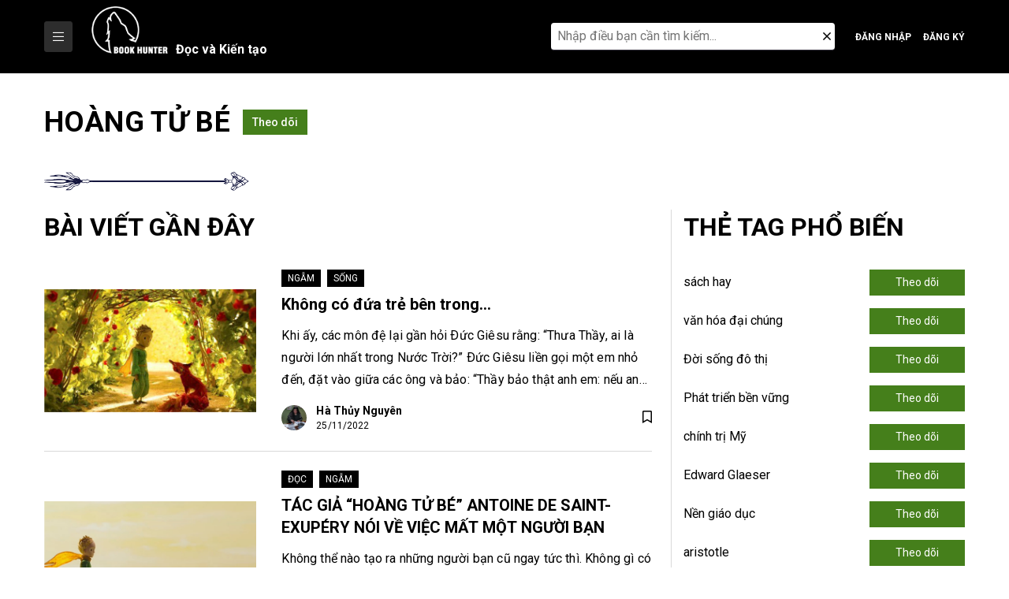

--- FILE ---
content_type: text/html; charset=UTF-8
request_url: https://bookhunter.vn/tag/hoang-tu-be/
body_size: 20674
content:
<!doctype html>
<html lang="vi">
<head>
	<meta charset="UTF-8">
	<meta name="viewport" content="width=device-width, initial-scale=1">
	<link rel="profile" href="https://gmpg.org/xfn/11">

	<meta name='robots' content='index, follow, max-image-preview:large, max-snippet:-1, max-video-preview:-1' />
	<style>img:is([sizes="auto" i], [sizes^="auto," i]) { contain-intrinsic-size: 3000px 1500px }</style>
	
	<!-- This site is optimized with the Yoast SEO Premium plugin v24.6 (Yoast SEO v24.6) - https://yoast.com/wordpress/plugins/seo/ -->
	<title>Hoàng Tử Bé Archives - Book Hunter</title>
	<link rel="canonical" href="https://bookhunter.vn/tag/hoang-tu-be/" />
	<meta property="og:locale" content="vi_VN" />
	<meta property="og:type" content="article" />
	<meta property="og:title" content="Hoàng Tử Bé Archives" />
	<meta property="og:url" content="https://bookhunter.vn/tag/hoang-tu-be/" />
	<meta property="og:site_name" content="Book Hunter" />
	<meta name="twitter:card" content="summary_large_image" />
	<script data-jetpack-boost="ignore" type="application/ld+json" class="yoast-schema-graph">{"@context":"https://schema.org","@graph":[{"@type":"CollectionPage","@id":"https://bookhunter.vn/tag/hoang-tu-be/","url":"https://bookhunter.vn/tag/hoang-tu-be/","name":"Hoàng Tử Bé Archives - Book Hunter","isPartOf":{"@id":"https://bookhunter.vn/#website"},"primaryImageOfPage":{"@id":"https://bookhunter.vn/tag/hoang-tu-be/#primaryimage"},"image":{"@id":"https://bookhunter.vn/tag/hoang-tu-be/#primaryimage"},"thumbnailUrl":"https://bookhunter.vn/wp-content/uploads/2022/11/the-little-prince-review.jpg","breadcrumb":{"@id":"https://bookhunter.vn/tag/hoang-tu-be/#breadcrumb"},"inLanguage":"vi"},{"@type":"ImageObject","inLanguage":"vi","@id":"https://bookhunter.vn/tag/hoang-tu-be/#primaryimage","url":"https://bookhunter.vn/wp-content/uploads/2022/11/the-little-prince-review.jpg","contentUrl":"https://bookhunter.vn/wp-content/uploads/2022/11/the-little-prince-review.jpg","width":2000,"height":1500},{"@type":"BreadcrumbList","@id":"https://bookhunter.vn/tag/hoang-tu-be/#breadcrumb","itemListElement":[{"@type":"ListItem","position":1,"name":"Home","item":"https://bookhunter.vn/"},{"@type":"ListItem","position":2,"name":"Hoàng Tử Bé"}]},{"@type":"WebSite","@id":"https://bookhunter.vn/#website","url":"https://bookhunter.vn/","name":"Book Hunter","description":"Chốn khởi tạo của những người yêu tri thức","potentialAction":[{"@type":"SearchAction","target":{"@type":"EntryPoint","urlTemplate":"https://bookhunter.vn/?s={search_term_string}"},"query-input":{"@type":"PropertyValueSpecification","valueRequired":true,"valueName":"search_term_string"}}],"inLanguage":"vi"}]}</script>
	<!-- / Yoast SEO Premium plugin. -->


<link rel='dns-prefetch' href='//stats.wp.com' />
<link rel="alternate" type="application/rss+xml" title="Dòng thông tin Book Hunter &raquo;" href="https://bookhunter.vn/feed/" />
<link rel="alternate" type="application/rss+xml" title="Book Hunter &raquo; Dòng bình luận" href="https://bookhunter.vn/comments/feed/" />
<link rel="alternate" type="application/rss+xml" title="Dòng thông tin cho Thẻ Book Hunter &raquo; Hoàng Tử Bé" href="https://bookhunter.vn/tag/hoang-tu-be/feed/" />
<style type="text/css">.brave_popup{display:none}</style>
<link rel='stylesheet' id='all-css-4a72289b0f7ef8efe1b3c9d53f143cc7' href='https://bookhunter.vn/wp-content/boost-cache/static/9e90c24ad1.min.css' type='text/css' media='all' />
<style id='wp-emoji-styles-inline-css'>

	img.wp-smiley, img.emoji {
		display: inline !important;
		border: none !important;
		box-shadow: none !important;
		height: 1em !important;
		width: 1em !important;
		margin: 0 0.07em !important;
		vertical-align: -0.1em !important;
		background: none !important;
		padding: 0 !important;
	}
</style>
<style id='classic-theme-styles-inline-css'>
/*! This file is auto-generated */
.wp-block-button__link{color:#fff;background-color:#32373c;border-radius:9999px;box-shadow:none;text-decoration:none;padding:calc(.667em + 2px) calc(1.333em + 2px);font-size:1.125em}.wp-block-file__button{background:#32373c;color:#fff;text-decoration:none}
</style>
<style id='jetpack-sharing-buttons-style-inline-css'>
.jetpack-sharing-buttons__services-list{display:flex;flex-direction:row;flex-wrap:wrap;gap:0;list-style-type:none;margin:5px;padding:0}.jetpack-sharing-buttons__services-list.has-small-icon-size{font-size:12px}.jetpack-sharing-buttons__services-list.has-normal-icon-size{font-size:16px}.jetpack-sharing-buttons__services-list.has-large-icon-size{font-size:24px}.jetpack-sharing-buttons__services-list.has-huge-icon-size{font-size:36px}@media print{.jetpack-sharing-buttons__services-list{display:none!important}}.editor-styles-wrapper .wp-block-jetpack-sharing-buttons{gap:0;padding-inline-start:0}ul.jetpack-sharing-buttons__services-list.has-background{padding:1.25em 2.375em}
</style>
<style id='global-styles-inline-css'>
:root{--wp--preset--aspect-ratio--square: 1;--wp--preset--aspect-ratio--4-3: 4/3;--wp--preset--aspect-ratio--3-4: 3/4;--wp--preset--aspect-ratio--3-2: 3/2;--wp--preset--aspect-ratio--2-3: 2/3;--wp--preset--aspect-ratio--16-9: 16/9;--wp--preset--aspect-ratio--9-16: 9/16;--wp--preset--color--black: #000000;--wp--preset--color--cyan-bluish-gray: #abb8c3;--wp--preset--color--white: #ffffff;--wp--preset--color--pale-pink: #f78da7;--wp--preset--color--vivid-red: #cf2e2e;--wp--preset--color--luminous-vivid-orange: #ff6900;--wp--preset--color--luminous-vivid-amber: #fcb900;--wp--preset--color--light-green-cyan: #7bdcb5;--wp--preset--color--vivid-green-cyan: #00d084;--wp--preset--color--pale-cyan-blue: #8ed1fc;--wp--preset--color--vivid-cyan-blue: #0693e3;--wp--preset--color--vivid-purple: #9b51e0;--wp--preset--gradient--vivid-cyan-blue-to-vivid-purple: linear-gradient(135deg,rgba(6,147,227,1) 0%,rgb(155,81,224) 100%);--wp--preset--gradient--light-green-cyan-to-vivid-green-cyan: linear-gradient(135deg,rgb(122,220,180) 0%,rgb(0,208,130) 100%);--wp--preset--gradient--luminous-vivid-amber-to-luminous-vivid-orange: linear-gradient(135deg,rgba(252,185,0,1) 0%,rgba(255,105,0,1) 100%);--wp--preset--gradient--luminous-vivid-orange-to-vivid-red: linear-gradient(135deg,rgba(255,105,0,1) 0%,rgb(207,46,46) 100%);--wp--preset--gradient--very-light-gray-to-cyan-bluish-gray: linear-gradient(135deg,rgb(238,238,238) 0%,rgb(169,184,195) 100%);--wp--preset--gradient--cool-to-warm-spectrum: linear-gradient(135deg,rgb(74,234,220) 0%,rgb(151,120,209) 20%,rgb(207,42,186) 40%,rgb(238,44,130) 60%,rgb(251,105,98) 80%,rgb(254,248,76) 100%);--wp--preset--gradient--blush-light-purple: linear-gradient(135deg,rgb(255,206,236) 0%,rgb(152,150,240) 100%);--wp--preset--gradient--blush-bordeaux: linear-gradient(135deg,rgb(254,205,165) 0%,rgb(254,45,45) 50%,rgb(107,0,62) 100%);--wp--preset--gradient--luminous-dusk: linear-gradient(135deg,rgb(255,203,112) 0%,rgb(199,81,192) 50%,rgb(65,88,208) 100%);--wp--preset--gradient--pale-ocean: linear-gradient(135deg,rgb(255,245,203) 0%,rgb(182,227,212) 50%,rgb(51,167,181) 100%);--wp--preset--gradient--electric-grass: linear-gradient(135deg,rgb(202,248,128) 0%,rgb(113,206,126) 100%);--wp--preset--gradient--midnight: linear-gradient(135deg,rgb(2,3,129) 0%,rgb(40,116,252) 100%);--wp--preset--font-size--small: 13px;--wp--preset--font-size--medium: 20px;--wp--preset--font-size--large: 36px;--wp--preset--font-size--x-large: 42px;--wp--preset--spacing--20: 0.44rem;--wp--preset--spacing--30: 0.67rem;--wp--preset--spacing--40: 1rem;--wp--preset--spacing--50: 1.5rem;--wp--preset--spacing--60: 2.25rem;--wp--preset--spacing--70: 3.38rem;--wp--preset--spacing--80: 5.06rem;--wp--preset--shadow--natural: 6px 6px 9px rgba(0, 0, 0, 0.2);--wp--preset--shadow--deep: 12px 12px 50px rgba(0, 0, 0, 0.4);--wp--preset--shadow--sharp: 6px 6px 0px rgba(0, 0, 0, 0.2);--wp--preset--shadow--outlined: 6px 6px 0px -3px rgba(255, 255, 255, 1), 6px 6px rgba(0, 0, 0, 1);--wp--preset--shadow--crisp: 6px 6px 0px rgba(0, 0, 0, 1);}:where(.is-layout-flex){gap: 0.5em;}:where(.is-layout-grid){gap: 0.5em;}body .is-layout-flex{display: flex;}.is-layout-flex{flex-wrap: wrap;align-items: center;}.is-layout-flex > :is(*, div){margin: 0;}body .is-layout-grid{display: grid;}.is-layout-grid > :is(*, div){margin: 0;}:where(.wp-block-columns.is-layout-flex){gap: 2em;}:where(.wp-block-columns.is-layout-grid){gap: 2em;}:where(.wp-block-post-template.is-layout-flex){gap: 1.25em;}:where(.wp-block-post-template.is-layout-grid){gap: 1.25em;}.has-black-color{color: var(--wp--preset--color--black) !important;}.has-cyan-bluish-gray-color{color: var(--wp--preset--color--cyan-bluish-gray) !important;}.has-white-color{color: var(--wp--preset--color--white) !important;}.has-pale-pink-color{color: var(--wp--preset--color--pale-pink) !important;}.has-vivid-red-color{color: var(--wp--preset--color--vivid-red) !important;}.has-luminous-vivid-orange-color{color: var(--wp--preset--color--luminous-vivid-orange) !important;}.has-luminous-vivid-amber-color{color: var(--wp--preset--color--luminous-vivid-amber) !important;}.has-light-green-cyan-color{color: var(--wp--preset--color--light-green-cyan) !important;}.has-vivid-green-cyan-color{color: var(--wp--preset--color--vivid-green-cyan) !important;}.has-pale-cyan-blue-color{color: var(--wp--preset--color--pale-cyan-blue) !important;}.has-vivid-cyan-blue-color{color: var(--wp--preset--color--vivid-cyan-blue) !important;}.has-vivid-purple-color{color: var(--wp--preset--color--vivid-purple) !important;}.has-black-background-color{background-color: var(--wp--preset--color--black) !important;}.has-cyan-bluish-gray-background-color{background-color: var(--wp--preset--color--cyan-bluish-gray) !important;}.has-white-background-color{background-color: var(--wp--preset--color--white) !important;}.has-pale-pink-background-color{background-color: var(--wp--preset--color--pale-pink) !important;}.has-vivid-red-background-color{background-color: var(--wp--preset--color--vivid-red) !important;}.has-luminous-vivid-orange-background-color{background-color: var(--wp--preset--color--luminous-vivid-orange) !important;}.has-luminous-vivid-amber-background-color{background-color: var(--wp--preset--color--luminous-vivid-amber) !important;}.has-light-green-cyan-background-color{background-color: var(--wp--preset--color--light-green-cyan) !important;}.has-vivid-green-cyan-background-color{background-color: var(--wp--preset--color--vivid-green-cyan) !important;}.has-pale-cyan-blue-background-color{background-color: var(--wp--preset--color--pale-cyan-blue) !important;}.has-vivid-cyan-blue-background-color{background-color: var(--wp--preset--color--vivid-cyan-blue) !important;}.has-vivid-purple-background-color{background-color: var(--wp--preset--color--vivid-purple) !important;}.has-black-border-color{border-color: var(--wp--preset--color--black) !important;}.has-cyan-bluish-gray-border-color{border-color: var(--wp--preset--color--cyan-bluish-gray) !important;}.has-white-border-color{border-color: var(--wp--preset--color--white) !important;}.has-pale-pink-border-color{border-color: var(--wp--preset--color--pale-pink) !important;}.has-vivid-red-border-color{border-color: var(--wp--preset--color--vivid-red) !important;}.has-luminous-vivid-orange-border-color{border-color: var(--wp--preset--color--luminous-vivid-orange) !important;}.has-luminous-vivid-amber-border-color{border-color: var(--wp--preset--color--luminous-vivid-amber) !important;}.has-light-green-cyan-border-color{border-color: var(--wp--preset--color--light-green-cyan) !important;}.has-vivid-green-cyan-border-color{border-color: var(--wp--preset--color--vivid-green-cyan) !important;}.has-pale-cyan-blue-border-color{border-color: var(--wp--preset--color--pale-cyan-blue) !important;}.has-vivid-cyan-blue-border-color{border-color: var(--wp--preset--color--vivid-cyan-blue) !important;}.has-vivid-purple-border-color{border-color: var(--wp--preset--color--vivid-purple) !important;}.has-vivid-cyan-blue-to-vivid-purple-gradient-background{background: var(--wp--preset--gradient--vivid-cyan-blue-to-vivid-purple) !important;}.has-light-green-cyan-to-vivid-green-cyan-gradient-background{background: var(--wp--preset--gradient--light-green-cyan-to-vivid-green-cyan) !important;}.has-luminous-vivid-amber-to-luminous-vivid-orange-gradient-background{background: var(--wp--preset--gradient--luminous-vivid-amber-to-luminous-vivid-orange) !important;}.has-luminous-vivid-orange-to-vivid-red-gradient-background{background: var(--wp--preset--gradient--luminous-vivid-orange-to-vivid-red) !important;}.has-very-light-gray-to-cyan-bluish-gray-gradient-background{background: var(--wp--preset--gradient--very-light-gray-to-cyan-bluish-gray) !important;}.has-cool-to-warm-spectrum-gradient-background{background: var(--wp--preset--gradient--cool-to-warm-spectrum) !important;}.has-blush-light-purple-gradient-background{background: var(--wp--preset--gradient--blush-light-purple) !important;}.has-blush-bordeaux-gradient-background{background: var(--wp--preset--gradient--blush-bordeaux) !important;}.has-luminous-dusk-gradient-background{background: var(--wp--preset--gradient--luminous-dusk) !important;}.has-pale-ocean-gradient-background{background: var(--wp--preset--gradient--pale-ocean) !important;}.has-electric-grass-gradient-background{background: var(--wp--preset--gradient--electric-grass) !important;}.has-midnight-gradient-background{background: var(--wp--preset--gradient--midnight) !important;}.has-small-font-size{font-size: var(--wp--preset--font-size--small) !important;}.has-medium-font-size{font-size: var(--wp--preset--font-size--medium) !important;}.has-large-font-size{font-size: var(--wp--preset--font-size--large) !important;}.has-x-large-font-size{font-size: var(--wp--preset--font-size--x-large) !important;}
:where(.wp-block-post-template.is-layout-flex){gap: 1.25em;}:where(.wp-block-post-template.is-layout-grid){gap: 1.25em;}
:where(.wp-block-columns.is-layout-flex){gap: 2em;}:where(.wp-block-columns.is-layout-grid){gap: 2em;}
:root :where(.wp-block-pullquote){font-size: 1.5em;line-height: 1.6;}
</style>
<link rel='stylesheet' id='plugin_css-css' href='https://bookhunter.vn/wp-content/themes/hello-theme/assets/css/plugin.css?ver=6.8.3' media='all' />
<link rel='stylesheet' id='hello-theme-style-css' href='https://bookhunter.vn/wp-content/themes/hello-theme/style.css?ver=1.0.0' media='all' />
<style id='akismet-widget-style-inline-css'>

			.a-stats {
				--akismet-color-mid-green: #357b49;
				--akismet-color-white: #fff;
				--akismet-color-light-grey: #f6f7f7;

				max-width: 350px;
				width: auto;
			}

			.a-stats * {
				all: unset;
				box-sizing: border-box;
			}

			.a-stats strong {
				font-weight: 600;
			}

			.a-stats a.a-stats__link,
			.a-stats a.a-stats__link:visited,
			.a-stats a.a-stats__link:active {
				background: var(--akismet-color-mid-green);
				border: none;
				box-shadow: none;
				border-radius: 8px;
				color: var(--akismet-color-white);
				cursor: pointer;
				display: block;
				font-family: -apple-system, BlinkMacSystemFont, 'Segoe UI', 'Roboto', 'Oxygen-Sans', 'Ubuntu', 'Cantarell', 'Helvetica Neue', sans-serif;
				font-weight: 500;
				padding: 12px;
				text-align: center;
				text-decoration: none;
				transition: all 0.2s ease;
			}

			/* Extra specificity to deal with TwentyTwentyOne focus style */
			.widget .a-stats a.a-stats__link:focus {
				background: var(--akismet-color-mid-green);
				color: var(--akismet-color-white);
				text-decoration: none;
			}

			.a-stats a.a-stats__link:hover {
				filter: brightness(110%);
				box-shadow: 0 4px 12px rgba(0, 0, 0, 0.06), 0 0 2px rgba(0, 0, 0, 0.16);
			}

			.a-stats .count {
				color: var(--akismet-color-white);
				display: block;
				font-size: 1.5em;
				line-height: 1.4;
				padding: 0 13px;
				white-space: nowrap;
			}
		
</style>



<link rel="https://api.w.org/" href="https://bookhunter.vn/wp-json/" /><link rel="alternate" title="JSON" type="application/json" href="https://bookhunter.vn/wp-json/wp/v2/tags/302" /><link rel="EditURI" type="application/rsd+xml" title="RSD" href="https://bookhunter.vn/xmlrpc.php?rsd" />
<meta name="generator" content="WordPress 6.8.3" />
	<style>img#wpstats{display:none}</style>
		          <link rel="shortcut icon" type="image/png" href="https://bookhunter.vn/wp-content/uploads/2019/06/62530006_1039724399567315_1350567983944040448_n.png"/>
      <style type="text/css">div.nsl-container[data-align="left"] {
    text-align: left;
}

div.nsl-container[data-align="center"] {
    text-align: center;
}

div.nsl-container[data-align="right"] {
    text-align: right;
}


div.nsl-container div.nsl-container-buttons a[data-plugin="nsl"] {
    text-decoration: none;
    box-shadow: none;
    border: 0;
}

div.nsl-container .nsl-container-buttons {
    display: flex;
    padding: 5px 0;
}

div.nsl-container.nsl-container-block .nsl-container-buttons {
    display: inline-grid;
    grid-template-columns: minmax(145px, auto);
}

div.nsl-container-block-fullwidth .nsl-container-buttons {
    flex-flow: column;
    align-items: center;
}

div.nsl-container-block-fullwidth .nsl-container-buttons a,
div.nsl-container-block .nsl-container-buttons a {
    flex: 1 1 auto;
    display: block;
    margin: 5px 0;
    width: 100%;
}

div.nsl-container-inline {
    margin: -5px;
    text-align: left;
}

div.nsl-container-inline .nsl-container-buttons {
    justify-content: center;
    flex-wrap: wrap;
}

div.nsl-container-inline .nsl-container-buttons a {
    margin: 5px;
    display: inline-block;
}

div.nsl-container-grid .nsl-container-buttons {
    flex-flow: row;
    align-items: center;
    flex-wrap: wrap;
}

div.nsl-container-grid .nsl-container-buttons a {
    flex: 1 1 auto;
    display: block;
    margin: 5px;
    max-width: 280px;
    width: 100%;
}

@media only screen and (min-width: 650px) {
    div.nsl-container-grid .nsl-container-buttons a {
        width: auto;
    }
}

div.nsl-container .nsl-button {
    cursor: pointer;
    vertical-align: top;
    border-radius: 4px;
}

div.nsl-container .nsl-button-default {
    color: #fff;
    display: flex;
}

div.nsl-container .nsl-button-icon {
    display: inline-block;
}

div.nsl-container .nsl-button-svg-container {
    flex: 0 0 auto;
    padding: 8px;
    display: flex;
    align-items: center;
}

div.nsl-container svg {
    height: 24px;
    width: 24px;
    vertical-align: top;
}

div.nsl-container .nsl-button-default div.nsl-button-label-container {
    margin: 0 24px 0 12px;
    padding: 10px 0;
    font-family: Helvetica, Arial, sans-serif;
    font-size: 16px;
    line-height: 20px;
    letter-spacing: .25px;
    overflow: hidden;
    text-align: center;
    text-overflow: clip;
    white-space: nowrap;
    flex: 1 1 auto;
    -webkit-font-smoothing: antialiased;
    -moz-osx-font-smoothing: grayscale;
    text-transform: none;
    display: inline-block;
}

div.nsl-container .nsl-button-google[data-skin="dark"] .nsl-button-svg-container {
    margin: 1px;
    padding: 7px;
    border-radius: 3px;
    background: #fff;
}

div.nsl-container .nsl-button-google[data-skin="light"] {
    border-radius: 1px;
    box-shadow: 0 1px 5px 0 rgba(0, 0, 0, .25);
    color: RGBA(0, 0, 0, 0.54);
}

div.nsl-container .nsl-button-apple .nsl-button-svg-container {
    padding: 0 6px;
}

div.nsl-container .nsl-button-apple .nsl-button-svg-container svg {
    height: 40px;
    width: auto;
}

div.nsl-container .nsl-button-apple[data-skin="light"] {
    color: #000;
    box-shadow: 0 0 0 1px #000;
}

div.nsl-container .nsl-button-facebook[data-skin="white"] {
    color: #000;
    box-shadow: inset 0 0 0 1px #000;
}

div.nsl-container .nsl-button-facebook[data-skin="light"] {
    color: #1877F2;
    box-shadow: inset 0 0 0 1px #1877F2;
}

div.nsl-container .nsl-button-spotify[data-skin="white"] {
    color: #191414;
    box-shadow: inset 0 0 0 1px #191414;
}

div.nsl-container .nsl-button-apple div.nsl-button-label-container {
    font-size: 17px;
    font-family: -apple-system, BlinkMacSystemFont, "Segoe UI", Roboto, Helvetica, Arial, sans-serif, "Apple Color Emoji", "Segoe UI Emoji", "Segoe UI Symbol";
}

div.nsl-container .nsl-button-slack div.nsl-button-label-container {
    font-size: 17px;
    font-family: -apple-system, BlinkMacSystemFont, "Segoe UI", Roboto, Helvetica, Arial, sans-serif, "Apple Color Emoji", "Segoe UI Emoji", "Segoe UI Symbol";
}

div.nsl-container .nsl-button-slack[data-skin="light"] {
    color: #000000;
    box-shadow: inset 0 0 0 1px #DDDDDD;
}

div.nsl-container .nsl-button-tiktok[data-skin="light"] {
    color: #161823;
    box-shadow: 0 0 0 1px rgba(22, 24, 35, 0.12);
}


div.nsl-container .nsl-button-kakao {
    color: rgba(0, 0, 0, 0.85);
}

.nsl-clear {
    clear: both;
}

.nsl-container {
    clear: both;
}

.nsl-disabled-provider .nsl-button {
    filter: grayscale(1);
    opacity: 0.8;
}

/*Button align start*/

div.nsl-container-inline[data-align="left"] .nsl-container-buttons {
    justify-content: flex-start;
}

div.nsl-container-inline[data-align="center"] .nsl-container-buttons {
    justify-content: center;
}

div.nsl-container-inline[data-align="right"] .nsl-container-buttons {
    justify-content: flex-end;
}


div.nsl-container-grid[data-align="left"] .nsl-container-buttons {
    justify-content: flex-start;
}

div.nsl-container-grid[data-align="center"] .nsl-container-buttons {
    justify-content: center;
}

div.nsl-container-grid[data-align="right"] .nsl-container-buttons {
    justify-content: flex-end;
}

div.nsl-container-grid[data-align="space-around"] .nsl-container-buttons {
    justify-content: space-around;
}

div.nsl-container-grid[data-align="space-between"] .nsl-container-buttons {
    justify-content: space-between;
}

/* Button align end*/

/* Redirect */

#nsl-redirect-overlay {
    display: flex;
    flex-direction: column;
    justify-content: center;
    align-items: center;
    position: fixed;
    z-index: 1000000;
    left: 0;
    top: 0;
    width: 100%;
    height: 100%;
    backdrop-filter: blur(1px);
    background-color: RGBA(0, 0, 0, .32);;
}

#nsl-redirect-overlay-container {
    display: flex;
    flex-direction: column;
    justify-content: center;
    align-items: center;
    background-color: white;
    padding: 30px;
    border-radius: 10px;
}

#nsl-redirect-overlay-spinner {
    content: '';
    display: block;
    margin: 20px;
    border: 9px solid RGBA(0, 0, 0, .6);
    border-top: 9px solid #fff;
    border-radius: 50%;
    box-shadow: inset 0 0 0 1px RGBA(0, 0, 0, .6), 0 0 0 1px RGBA(0, 0, 0, .6);
    width: 40px;
    height: 40px;
    animation: nsl-loader-spin 2s linear infinite;
}

@keyframes nsl-loader-spin {
    0% {
        transform: rotate(0deg)
    }
    to {
        transform: rotate(360deg)
    }
}

#nsl-redirect-overlay-title {
    font-family: -apple-system, BlinkMacSystemFont, "Segoe UI", Roboto, Oxygen-Sans, Ubuntu, Cantarell, "Helvetica Neue", sans-serif;
    font-size: 18px;
    font-weight: bold;
    color: #3C434A;
}

#nsl-redirect-overlay-text {
    font-family: -apple-system, BlinkMacSystemFont, "Segoe UI", Roboto, Oxygen-Sans, Ubuntu, Cantarell, "Helvetica Neue", sans-serif;
    text-align: center;
    font-size: 14px;
    color: #3C434A;
}

/* Redirect END*/</style><style type="text/css">/* Notice fallback */
#nsl-notices-fallback {
    position: fixed;
    right: 10px;
    top: 10px;
    z-index: 10000;
}

.admin-bar #nsl-notices-fallback {
    top: 42px;
}

#nsl-notices-fallback > div {
    position: relative;
    background: #fff;
    border-left: 4px solid #fff;
    box-shadow: 0 1px 1px 0 rgba(0, 0, 0, .1);
    margin: 5px 15px 2px;
    padding: 1px 20px;
}

#nsl-notices-fallback > div.error {
    display: block;
    border-left-color: #dc3232;
}

#nsl-notices-fallback > div.updated {
    display: block;
    border-left-color: #46b450;
}

#nsl-notices-fallback p {
    margin: .5em 0;
    padding: 2px;
}

#nsl-notices-fallback > div:after {
    position: absolute;
    right: 5px;
    top: 5px;
    content: '\00d7';
    display: block;
    height: 16px;
    width: 16px;
    line-height: 16px;
    text-align: center;
    font-size: 20px;
    cursor: pointer;
}</style>	
</head>

<body data-rsssl=1 class="archive tag tag-hoang-tu-be tag-302 wp-theme-hello-theme">
<div id="page" class="site">
	<div class="bg-overlay"></div>
			<header id="masthead" class="site-header site-header-new">
						<div class="header-bottom">
				<div class="container d-flex justify-content-between align-items-center">
					<div class="group-left">
						<button class="main-nav-button"><i class="fal fa-bars"></i></button>
						<nav id="site-navigation" class="main-navigation">
							<div class="menu-main-navigation-container"><ul id="primary-menu" class="menu nav-menu"><li id="menu-item-26990" class="menu-item menu-item-type-taxonomy menu-item-object-category menu-item-26990"><a href="https://bookhunter.vn/topic/doc/">Đọc</a></li>
<li id="menu-item-26998" class="menu-item menu-item-type-taxonomy menu-item-object-category menu-item-26998"><a href="https://bookhunter.vn/topic/xem/">Xem</a></li>
<li id="menu-item-26993" class="menu-item menu-item-type-taxonomy menu-item-object-category menu-item-26993"><a href="https://bookhunter.vn/topic/ngam/">Ngẫm</a></li>
<li id="menu-item-27000" class="menu-item menu-item-type-taxonomy menu-item-object-category menu-item-27000"><a href="https://bookhunter.vn/topic/choi/">Chơi</a></li>
<li id="menu-item-26996" class="menu-item menu-item-type-taxonomy menu-item-object-category menu-item-26996"><a href="https://bookhunter.vn/topic/song/">Sống</a></li>
<li id="menu-item-26992" class="menu-item menu-item-type-taxonomy menu-item-object-category menu-item-26992"><a href="https://bookhunter.vn/topic/hoc/">Học</a></li>
<li id="menu-item-26991" class="menu-item menu-item-type-taxonomy menu-item-object-category menu-item-26991"><a href="https://bookhunter.vn/topic/hieu/">Hiểu</a></li>
<li id="menu-item-26997" class="menu-item menu-item-type-taxonomy menu-item-object-category menu-item-26997"><a href="https://bookhunter.vn/topic/tao/">Tạo</a></li>
<li id="menu-item-26995" class="menu-item menu-item-type-taxonomy menu-item-object-category menu-item-26995"><a href="https://bookhunter.vn/topic/soat/">Soát</a></li>
<li id="menu-item-26999" class="menu-item menu-item-type-taxonomy menu-item-object-category menu-item-26999"><a href="https://bookhunter.vn/topic/yeu/">Yêu</a></li>
<li id="menu-item-26994" class="menu-item menu-item-type-taxonomy menu-item-object-category menu-item-26994"><a href="https://bookhunter.vn/topic/nho/">Nhớ</a></li>
</ul></div>					    </nav>
						<a class="logo-white" href="https://bookhunter.vn/" rel="home">
							<span class="logo-wpp">
								<img class="img-logo" src="https://bookhunter.vn/wp-content/uploads/2022/09/logo-white.png" alt="Book Hunter"><span>Đọc và Kiến tạo</span>							</span>
			            </a>
						
					</div>
					<div class="group-right d-flex justify-content-start align-items-center">
						<div class="search-icons d-flex justify-content-center align-items-center">
							<a href="javascript:void(0)" class="click-icons">
								<i class="far fa-search"></i>
							</a>
							<div class="search-modal">
								<form role="search" method="get" class="search-form" action="https://bookhunter.vn/">
        <label class="ip-form">
        <span class="screen-reader-text">Tìm kiếm</span>
        <input autocomplete="off" type="search" class="search-field"
        placeholder="Nhập điều bạn cần tìm kiếm..."
        value="" name="s"
        title="Tìm kiếm" />
        <div class="close-button close-search d-none">
            <i class="fal fa-times"></i>
        </div>
    </label>
    <input type="submit" class="search-submit search-button show" value="Tìm kiếm" />
    <input type="hidden" name="post_type" value="post" />
</form>							</div>
						</div>
												    <a class="btn-login btn" title="Đăng nhập" href="https://bookhunter.vn/dang-nhap/">Đăng nhập</a>
						    <a class="btn-login btn btn-reg" title="Đăng ký" href="https://bookhunter.vn/dang-ky/">Đăng ký</a>
												<div class="menu-icons">
							<a href="javascript:void(0)" class="click-icons"><i class="fal fa-bars"></i></a>
						</div>
					</div>
				</div>
			</div>
		</header>
		<div class="menu-mobile">
			<div class="header-menu-mobile">
				<h3 class="title-menu-mobile">Menu</h3>
				<div class="close-mobile"><i class="fal fa-times"></i></div>
			</div>
			<nav id="mobile-navigation" class="main-navigation-mobile">
				<div class="nav-nemu-mobile">
					<div class="menu-main-navigation-container"><ul id="primary-menu" class="menu nav-menu"><li class="menu-item menu-item-type-taxonomy menu-item-object-category menu-item-26990"><a href="https://bookhunter.vn/topic/doc/">Đọc</a></li>
<li class="menu-item menu-item-type-taxonomy menu-item-object-category menu-item-26998"><a href="https://bookhunter.vn/topic/xem/">Xem</a></li>
<li class="menu-item menu-item-type-taxonomy menu-item-object-category menu-item-26993"><a href="https://bookhunter.vn/topic/ngam/">Ngẫm</a></li>
<li class="menu-item menu-item-type-taxonomy menu-item-object-category menu-item-27000"><a href="https://bookhunter.vn/topic/choi/">Chơi</a></li>
<li class="menu-item menu-item-type-taxonomy menu-item-object-category menu-item-26996"><a href="https://bookhunter.vn/topic/song/">Sống</a></li>
<li class="menu-item menu-item-type-taxonomy menu-item-object-category menu-item-26992"><a href="https://bookhunter.vn/topic/hoc/">Học</a></li>
<li class="menu-item menu-item-type-taxonomy menu-item-object-category menu-item-26991"><a href="https://bookhunter.vn/topic/hieu/">Hiểu</a></li>
<li class="menu-item menu-item-type-taxonomy menu-item-object-category menu-item-26997"><a href="https://bookhunter.vn/topic/tao/">Tạo</a></li>
<li class="menu-item menu-item-type-taxonomy menu-item-object-category menu-item-26995"><a href="https://bookhunter.vn/topic/soat/">Soát</a></li>
<li class="menu-item menu-item-type-taxonomy menu-item-object-category menu-item-26999"><a href="https://bookhunter.vn/topic/yeu/">Yêu</a></li>
<li class="menu-item menu-item-type-taxonomy menu-item-object-category menu-item-26994"><a href="https://bookhunter.vn/topic/nho/">Nhớ</a></li>
</ul></div>				</div>
			</nav><!-- #site-navigation -->
		</div>
		
<div class="container">
	<div class="row">
<div class="page-category-child col-lg-12">
	<div class="header-cate-title header-tag-title">
		<h1 class="cate-title">Hoàng Tử Bé</h1>
		            <a class="btn-follow-topic" href="https://bookhunter.vn/dang-nhap/" data-categoryid="302">Theo dõi</a>
        	</div>
		<div class="line-arrow left"><img src="https://bookhunter.vn/wp-content/themes/hello-theme/assets/images/line-arrow.png" alt=""></div>
	<div class="topicPage-top">
		<div class="row">
			<div class="col-lg-8 first-Col">
									<h2 class="cate-mainTitle">Bài viết gần đây</h2>
					<div class="blockLatest">
						<article class="blog-post horiArticle">
	<div class="img-Feature">
		<a href="https://bookhunter.vn/khong-co-dua-tre-ben-trong/" title="Không có đứa trẻ bên trong…">
			<img width="582" height="328" src="https://bookhunter.vn/wp-content/uploads/2022/11/the-little-prince-review-582x328.jpg" class="attachment-post-featured size-post-featured wp-post-image" alt="" decoding="async" fetchpriority="high" srcset="https://bookhunter.vn/wp-content/uploads/2022/11/the-little-prince-review-582x328.jpg 582w, https://bookhunter.vn/wp-content/uploads/2022/11/the-little-prince-review-268x151.jpg 268w" sizes="(max-width: 582px) 100vw, 582px" />		</a>
	</div>
	<div class="info-article">
		<div class="label-cat">
			<a href="https://bookhunter.vn/topic/ngam/" rel="category tag">Ngẫm</a><span>•</span><a href="https://bookhunter.vn/topic/song/" rel="category tag">Sống</a>		</div>
		<h3 class="title"><a href="https://bookhunter.vn/khong-co-dua-tre-ben-trong/" title="Không có đứa trẻ bên trong…">Không có đứa trẻ bên trong…</a></h3>
		<div class="description">Khi ấy, các môn đệ lại gần hỏi Ðức Giêsu rằng: “Thưa Thầy, ai là người lớn nhất trong Nước Trời?” Ðức Giêsu liền gọi một em nhỏ đến, đặt vào giữa các ông và bảo: “Thầy bảo thật anh em: nếu anh em không trở lại mà nên như trẻ em, thì sẽ chẳng được vào Nước Trời. Vậy ai tự hạ, coi mình như em nhỏ này, người ấy sẽ là người lớn nhất Nước Trời. Còn ai tiếp đón một em nhỏ </div>
		<div class="meta-post d-flex justify-content-between align-items-center">
					<div class="author-info d-flex justify-content-start align-items-center">
			<a class="avatar-author" href="https://bookhunter.vn/author/hathuynguyen/" title="Hà Thủy Nguyên">
				<img alt="ha-thuy-nguyen" src="https://bookhunter.vn/wp-content/uploads/2023/01/ha-thuy-nguyen.jpg" class="avatar avatar-40 photo" width="40" height="40" />			</a>
			<div class="author-content">
				<h4 class="title">
					<a href="https://bookhunter.vn/author/hathuynguyen/" title="Hà Thủy Nguyên">
						Hà Thủy Nguyên					</a>
				</h4>
				<span class="time-publish">25/11/2022</span>
			</div>
		</div>
							<a class="tracking-bookmark" href="https://bookhunter.vn/dang-nhap/" data-postID="29608"><i class="far fa-bookmark"></i></a>
					</div>
	</div>
</article><article class="blog-post horiArticle">
	<div class="img-Feature">
		<a href="https://bookhunter.vn/tac-gia-hoang-tu-be-antoine-de-saint-exupery-noi-ve-viec-mat-mot-nguoi-ban/" title="TÁC GIẢ “HOÀNG TỬ BÉ” ANTOINE DE SAINT-EXUPÉRY  NÓI VỀ VIỆC MẤT MỘT NGƯỜI BẠN">
			<img width="582" height="328" src="https://bookhunter.vn/wp-content/uploads/2019/10/the-little-prince.jpg" class="attachment-post-featured size-post-featured wp-post-image" alt="" decoding="async" />		</a>
	</div>
	<div class="info-article">
		<div class="label-cat">
			<a href="https://bookhunter.vn/topic/doc/" rel="category tag">Đọc</a><span>•</span><a href="https://bookhunter.vn/topic/ngam/" rel="category tag">Ngẫm</a>		</div>
		<h3 class="title"><a href="https://bookhunter.vn/tac-gia-hoang-tu-be-antoine-de-saint-exupery-noi-ve-viec-mat-mot-nguoi-ban/" title="TÁC GIẢ “HOÀNG TỬ BÉ” ANTOINE DE SAINT-EXUPÉRY  NÓI VỀ VIỆC MẤT MỘT NGƯỜI BẠN">TÁC GIẢ “HOÀNG TỬ BÉ” ANTOINE DE SAINT-EXUPÉRY  NÓI VỀ VIỆC MẤT MỘT NGƯỜI BẠN</a></h3>
		<div class="description">Không thể nào tạo ra những người bạn cũ ngay tức thì. Không gì có thể sánh được với kho báu của những ký ức chung, những thử thách đã cùng nhau chịu đựng, những cuộc cãi vã và làm lành và những cảm xúc khoáng đạt. “Hãy suy nghĩ kĩ về việc bạn có nên kết bạn với một người hay không,”Seneca khuyên chúng ta xem xét tình bạn thật và giả, “nhưng khi bạn đã quyết định coi anh ta là bạn, hãy </div>
		<div class="meta-post d-flex justify-content-between align-items-center">
					<div class="author-info d-flex justify-content-start align-items-center">
			<a class="avatar-author" href="https://bookhunter.vn/author/elnino/" title="Nguyễn Thế Anh">
				<img alt='' src='https://secure.gravatar.com/avatar/495cf6e002eac93c8cb431047b6840b86a7ed588e52668756c7255b2c8e9382f?s=40&#038;d=mm&#038;r=g' srcset='https://secure.gravatar.com/avatar/495cf6e002eac93c8cb431047b6840b86a7ed588e52668756c7255b2c8e9382f?s=80&#038;d=mm&#038;r=g 2x' class='avatar avatar-40 photo' height='40' width='40' loading='lazy' decoding='async'/>			</a>
			<div class="author-content">
				<h4 class="title">
					<a href="https://bookhunter.vn/author/elnino/" title="Nguyễn Thế Anh">
						Nguyễn Thế Anh					</a>
				</h4>
				<span class="time-publish">07/10/2019</span>
			</div>
		</div>
							<a class="tracking-bookmark" href="https://bookhunter.vn/dang-nhap/" data-postID="22433"><i class="far fa-bookmark"></i></a>
					</div>
	</div>
</article><article class="blog-post horiArticle">
	<div class="img-Feature">
		<a href="https://bookhunter.vn/phim-hoat-hinh-hoang-tu-be-van-de-khong-phai-truong-thanh-ma-la-lang-quen/" title="Phim hoạt hình “Hoàng Tử Bé” – “Vấn đề không phải trưởng thành mà là lãng quên”">
			<img width="560" height="315" src="https://bookhunter.vn/wp-content/uploads/2016/01/Le-Petit-Prince-The-Little-Prince__13.png" class="attachment-post-featured size-post-featured wp-post-image" alt="" decoding="async" loading="lazy" />		</a>
	</div>
	<div class="info-article">
		<div class="label-cat">
			<a href="https://bookhunter.vn/topic/xem/" rel="category tag">Xem</a>		</div>
		<h3 class="title"><a href="https://bookhunter.vn/phim-hoat-hinh-hoang-tu-be-van-de-khong-phai-truong-thanh-ma-la-lang-quen/" title="Phim hoạt hình “Hoàng Tử Bé” – “Vấn đề không phải trưởng thành mà là lãng quên”">Phim hoạt hình “Hoàng Tử Bé” – “Vấn đề không phải trưởng thành mà là lãng quên”</a></h3>
		<div class="description">Tất cả những ai đã từng say mê ‘Hoàng Tử Bé” của nhà văn Saint Expéry thì chắc chắn sẽ không thể có một cuộc sống bình thường và nhạt nhẽo. Những người ấy sẽ không bao giờ trưởng thành theo cách bình thường mà luôn giữ tâm hồn trẻ thơ. Theo thời gian, chúng ta có thể lớn lên, quên dần cảm xúc lần đầu đọc cuốn sách này bởi có hàng trăm hàng nghìn quyển sách khác nói những lời đao to búa </div>
		<div class="meta-post d-flex justify-content-between align-items-center">
					<div class="author-info d-flex justify-content-start align-items-center">
			<a class="avatar-author" href="https://bookhunter.vn/author/hathuynguyen/" title="Hà Thủy Nguyên">
				<img alt="ha-thuy-nguyen" src="https://bookhunter.vn/wp-content/uploads/2023/01/ha-thuy-nguyen.jpg" class="avatar avatar-40 photo" width="40" height="40" />			</a>
			<div class="author-content">
				<h4 class="title">
					<a href="https://bookhunter.vn/author/hathuynguyen/" title="Hà Thủy Nguyên">
						Hà Thủy Nguyên					</a>
				</h4>
				<span class="time-publish">11/01/2016</span>
			</div>
		</div>
							<a class="tracking-bookmark" href="https://bookhunter.vn/dang-nhap/" data-postID="13320"><i class="far fa-bookmark"></i></a>
					</div>
	</div>
</article>					</div>
							</div>
			<div class="col-lg-4 second-Col">
				<div class="col-info">
                                        	<div class="related-topic">
							<h4><a href="https://bookhunter.vn/tag/" title="Thẻ tag phổ biến">Thẻ tag phổ biến</a></h4>
                        	<div class="list-tags-hot">
																		<div class="item-tag">
											<a class="sach-hay" href="https://bookhunter.vn/tag/sach-hay/" title="sách hay">sách hay</a>
																                            <a class="btn-follow-topic" href="https://bookhunter.vn/dang-nhap/" data-categoryid="596">Theo dõi</a>
					                        										</div>
																			<div class="item-tag">
											<a class="van-hoa-dai-chung" href="https://bookhunter.vn/tag/van-hoa-dai-chung/" title="văn hóa đại chúng">văn hóa đại chúng</a>
																                            <a class="btn-follow-topic" href="https://bookhunter.vn/dang-nhap/" data-categoryid="89">Theo dõi</a>
					                        										</div>
																			<div class="item-tag">
											<a class="doi-song-do-thi" href="https://bookhunter.vn/tag/doi-song-do-thi/" title="Đời sống đô thị">Đời sống đô thị</a>
																                            <a class="btn-follow-topic" href="https://bookhunter.vn/dang-nhap/" data-categoryid="259">Theo dõi</a>
					                        										</div>
																			<div class="item-tag">
											<a class="phat-trien-ben-vung" href="https://bookhunter.vn/tag/phat-trien-ben-vung/" title="Phát triển bền vững">Phát triển bền vững</a>
																                            <a class="btn-follow-topic" href="https://bookhunter.vn/dang-nhap/" data-categoryid="165">Theo dõi</a>
					                        										</div>
																			<div class="item-tag">
											<a class="chinh-tri-my" href="https://bookhunter.vn/tag/chinh-tri-my/" title="chính trị Mỹ">chính trị Mỹ</a>
																                            <a class="btn-follow-topic" href="https://bookhunter.vn/dang-nhap/" data-categoryid="193">Theo dõi</a>
					                        										</div>
																			<div class="item-tag">
											<a class="edward-glaeser" href="https://bookhunter.vn/tag/edward-glaeser/" title="Edward Glaeser">Edward Glaeser</a>
																                            <a class="btn-follow-topic" href="https://bookhunter.vn/dang-nhap/" data-categoryid="332">Theo dõi</a>
					                        										</div>
																			<div class="item-tag">
											<a class="nen-giao-duc" href="https://bookhunter.vn/tag/nen-giao-duc/" title="Nền giáo dục">Nền giáo dục</a>
																                            <a class="btn-follow-topic" href="https://bookhunter.vn/dang-nhap/" data-categoryid="39">Theo dõi</a>
					                        										</div>
																			<div class="item-tag">
											<a class="aristotle" href="https://bookhunter.vn/tag/aristotle/" title="aristotle">aristotle</a>
																                            <a class="btn-follow-topic" href="https://bookhunter.vn/dang-nhap/" data-categoryid="149">Theo dõi</a>
					                        										</div>
																			<div class="item-tag">
											<a class="sach-tieng-anh" href="https://bookhunter.vn/tag/sach-tieng-anh/" title="sách tiếng Anh">sách tiếng Anh</a>
																                            <a class="btn-follow-topic" href="https://bookhunter.vn/dang-nhap/" data-categoryid="597">Theo dõi</a>
					                        										</div>
																			<div class="item-tag">
											<a class="do-thi-hoc" href="https://bookhunter.vn/tag/do-thi-hoc/" title="đô thị học">đô thị học</a>
																                            <a class="btn-follow-topic" href="https://bookhunter.vn/dang-nhap/" data-categoryid="645">Theo dõi</a>
					                        										</div>
																			<div class="item-tag">
											<a class="chien-thang-cua-do-thi" href="https://bookhunter.vn/tag/chien-thang-cua-do-thi/" title="Chiến thắng của đô thị">Chiến thắng của đô thị</a>
																                            <a class="btn-follow-topic" href="https://bookhunter.vn/dang-nhap/" data-categoryid="95">Theo dõi</a>
					                        										</div>
																			<div class="item-tag">
											<a class="van-hoa-doc" href="https://bookhunter.vn/tag/van-hoa-doc/" title="Văn hóa đọc">Văn hóa đọc</a>
																                            <a class="btn-follow-topic" href="https://bookhunter.vn/dang-nhap/" data-categoryid="349">Theo dõi</a>
					                        										</div>
																			<div class="item-tag">
											<a class="sach-hoc-thuat" href="https://bookhunter.vn/tag/sach-hoc-thuat/" title="sách học thuật">sách học thuật</a>
																                            <a class="btn-follow-topic" href="https://bookhunter.vn/dang-nhap/" data-categoryid="594">Theo dõi</a>
					                        										</div>
																			<div class="item-tag">
											<a class="ky-nguyen-thong-tin" href="https://bookhunter.vn/tag/ky-nguyen-thong-tin/" title="Kỷ nguyên thông tin">Kỷ nguyên thông tin</a>
																                            <a class="btn-follow-topic" href="https://bookhunter.vn/dang-nhap/" data-categoryid="23">Theo dõi</a>
					                        										</div>
																			<div class="item-tag">
											<a class="van-hoa-am-thuc" href="https://bookhunter.vn/tag/van-hoa-am-thuc/" title="Văn hóa ẩm thực">Văn hóa ẩm thực</a>
																                            <a class="btn-follow-topic" href="https://bookhunter.vn/dang-nhap/" data-categoryid="261">Theo dõi</a>
					                        										</div>
																</div>
						</div>
                    				</div>
			</div>
		</div>
	</div>
</div>
		</div>
	</div>
		<footer id="colophon" class="site-footer pt-5 pb-5">
			<div class="container">
									<div class="footer-top d-flex justify-content-between align-items-center">
						<div class="logo-footer">
							<h2 class="title-footer">Book Hunter - Chốn khởi tạo của những người yêu tri thức</h2>							<p></p>
						</div>
						<div class="list-social d-flex justify-content-start align-items-center">
															<a class="btn-social" href="https://www.facebook.com/HuntersBookstore/" target="_blank" rel="noopener noreferrer nofollow" title="Facebook">
									<i class="fab fa-facebook-f"></i>
								</a>
															<a class="btn-social" href="mailto:admin@thebookhunter.org" target="_blank" rel="noopener noreferrer nofollow" title="Email">
									<i class="fas fa-envelope"></i>
								</a>
															<a class="btn-social" href="https://www.youtube.com/c/BookhunterHanoi" target="_blank" rel="noopener noreferrer nofollow" title="YouTube">
									<i class="fab fa-youtube"></i>
								</a>
													</div>
					</div>
									<div class="footer-body pt-5 pb-5">
						<div class="row">
															<div id="footer-sidebar-1" class="footer-sidebar col-md-4">
																	</div>
															<div id="footer-sidebar-2" class="footer-sidebar col-md-8">
																	</div>
													</div>
					</div>
									<div class="site-info text-center">
						Công ty TNHH Truyền thông và Giáo dục LYCEUM <br>
Mã số doanh nghiệp: 0109952504, ngày cấp 4/4/2022, quận Đống Đa, Hà Nội. <br>
Địa chỉ: số 81B ngõ 592 Trường Chinh, phường Khương Thượng, quận Đống Đa, Hà Nội <br>
Phone: +84964491749 <br>
Email: admin@thebookhunter.org					</div>
							</div>
		</footer>
	</div>
        <div id="topcontrol" class="icon-up-open" title="Scroll To Top">
            <i class="fas fa-long-arrow-up"></i>
        </div>
                <div class="brave_popup brave_popup--popup" id="brave_popup_32769" data-loaded="false" >
               <!-- <p></p> -->
               <div id="brave_popup_32769__step__0" class="brave_popup__step_wrap brave_popup__step--mobile-hasContent"><div class="brave_popup__step brave_popup__step__desktop  position_bottom_right closeButton_icon brave_popup__step--boxed closeButtonPosition_inside_right has_autoClose" data-nomobilecontent="false" data-scrollock="" data-width="500" data-height="500" data-popopen="false" style="z-index:99999"  data-exitanimlength="0.5" data-layout="boxed" data-position="bottom_right"><div class="brave_popup__step__inner">
                     <div class="brave_popupSections__wrap">
                        <div class="brave_popupMargin__wrap">
                           <div class="brave_popup__step__close"><div class="brave_popup__close brave_popup__close--inside_right brave_popup__close--icon">
                  <div class="brave_popup__close__button"  onclick="brave_close_popup('32769', 0, false)" onkeypress="if(event.key == 'Enter') { brave_close_popup('32769', 0, false) }"><svg xmlns="http://www.w3.org/2000/svg" viewBox="0 0 20 20"><rect x="0" fill="none" width="20" height="20"/><g><path d="M14.95 6.46L11.41 10l3.54 3.54-1.41 1.41L10 11.42l-3.53 3.53-1.42-1.42L8.58 10 5.05 6.47l1.42-1.42L10 8.58l3.54-3.53z"/></g></svg></div>
                  </div></div>
                           <div class="brave_popup__step__popup"><div class="brave_popup__step__content"><div class="brave_popup__step__elements"><div class="brave_popup__elements_wrap "><div id="brave_element--NvWHnIChwHbzz91hstF" class="brave_element brave_element--image   ">
                  <div class="brave_element__wrap">
                     <div class="brave_element__styler">
                        <div class="brave_element__inner">
                           <div class="brave_element__image_inner">
                              
                                 
                                 <img class="brave_element__image  brave_element_img_item skip-lazy no-lazyload" data-lazy="https://bookhunter.vn/wp-content/uploads/2024/04/z5350614508614_edd8d0d414febad451e86a242850c01b.jpg" src="https://bookhunter.vn/wp-content/plugins/brave-popup-builder/assets/images/preloader.png" alt="" />
                                 
                              
                           </div>
                           
                        </div>
                     </div>
                  </div>
               </div><div id="brave_element--NvWHnIChwHbzz91hstG" class="brave_element brave_element--button  brave_element--has-click-action">
                  <div class="brave_element__wrap">
                     <div class="brave_element__inner">
                        <div class="brave_element__styler">
                           <a class="brave_element__inner_link " onclick="brave_complete_goal(32769, 'click');"" href="https://bookhunter.vn/bo-suu-tap-100-cuon-sach-nen-tang-nen-doc/" target="_blank"    >
                              <div class="brave_element__button_text">Đọc thêm</div>
                           </a>
                        </div>
                     </div>
                  </div>
               </div></div></div></div></div>
                           
                        </div>
                     </div>
                  </div></div><div class="brave_popup__step brave_popup__step__mobile  position_bottom_center closeButton_icon brave_popup__step--float closeButtonPosition_inside_right brave_popup_fullWidth has_overlay has_overlay_close has_autoClose" data-width="360" data-scrollock="" data-height="377" data-popopen="false" style="z-index:99999" data-nomobilecontent="false"  data-exitanimlength="0.5" data-layout="float" data-position="bottom_center"><div class="brave_popup__step__inner">
                     <div class="brave_popupSections__wrap">
                        <div class="brave_popupMargin__wrap">
                           <div class="brave_popup__step__close"><div class="brave_popup__close brave_popup__close--inside_right brave_popup__close--icon">
                  <div class="brave_popup__close__button"  onclick="brave_close_popup('32769', 0, false)" onkeypress="if(event.key == 'Enter') { brave_close_popup('32769', 0, false) }"><svg xmlns="http://www.w3.org/2000/svg" viewBox="0 0 20 20"><rect x="0" fill="none" width="20" height="20"/><g><path d="M14.95 6.46L11.41 10l3.54 3.54-1.41 1.41L10 11.42l-3.53 3.53-1.42-1.42L8.58 10 5.05 6.47l1.42-1.42L10 8.58l3.54-3.53z"/></g></svg></div>
                  </div></div>
                           <div class="brave_popup__step__popup"><div class="brave_popup__step__content"><div class="brave_popup__step__elements"><div class="brave_popup__elements_wrap brave_popup__elements_wrap--horizontal_center"><div id="brave_element--NvWHnIChwHbzz91hstH" class="brave_element brave_element--button  brave_element--has-click-action">
                  <div class="brave_element__wrap">
                     <div class="brave_element__inner">
                        <div class="brave_element__styler">
                           <a class="brave_element__inner_link " onclick="" href="https://bookhunterlyceum.org/san-pham/combo-bo-tu-the-gioi-quan-cua-aristotle-sieu-hinh-hoc-linh-hon-bien-luan-chu-de/" target="_blank"    >
                              <div class="brave_element__button_text">TÌM HIỂU THÊM</div>
                           </a>
                        </div>
                     </div>
                  </div>
               </div><div id="brave_element--NvWHnIChwHbzz91hstI" class="brave_element brave_element--image   ">
                  <div class="brave_element__wrap">
                     <div class="brave_element__styler">
                        <div class="brave_element__inner">
                           <div class="brave_element__image_inner">
                              
                                 
                                 <img class="brave_element__image  brave_element_img_item skip-lazy no-lazyload" data-lazy="https://bookhunter.vn/wp-content/uploads/2024/04/z5350614508614_edd8d0d414febad451e86a242850c01b.jpg" src="https://bookhunter.vn/wp-content/plugins/brave-popup-builder/assets/images/preloader.png" alt="" />
                                 
                              
                           </div>
                           
                        </div>
                     </div>
                  </div>
               </div><div id="brave_element--NvWHnIChwHbzz91hstJ" class="brave_element brave_element--button  brave_element--has-click-action">
                  <div class="brave_element__wrap">
                     <div class="brave_element__inner">
                        <div class="brave_element__styler">
                           <a class="brave_element__inner_link " onclick="brave_complete_goal(32769, 'click');"" href="https://bookhunter.vn/bo-suu-tap-100-cuon-sach-nen-tang-nen-doc/" target="_blank"    >
                              <div class="brave_element__button_text">TÌM HIỂU</div>
                           </a>
                        </div>
                     </div>
                  </div>
               </div></div></div></div></div>
                           
                        </div>
                     </div>
                  </div><div class="brave_popup__step__overlay brave_popup__step__overlay--closable" onclick="brave_close_popup('32769', 0)"></div></div></div>            </div>
                     <div class="brave_popup brave_popup--popup" id="brave_popup_34310" data-loaded="false" >
               <!-- <p></p> -->
               <div id="brave_popup_34310__step__0" class="brave_popup__step_wrap brave_popup__step--mobile-hasContent"><div class="brave_popup__step brave_popup__step__desktop  position_bottom_right closeButton_icon brave_popup__step--boxed closeButtonPosition_inside_right has_autoClose" data-nomobilecontent="false" data-scrollock="" data-width="500" data-height="500" data-popopen="false" style="z-index:99999"  data-exitanimlength="0.5" data-layout="boxed" data-position="bottom_right"><div class="brave_popup__step__inner">
                     <div class="brave_popupSections__wrap">
                        <div class="brave_popupMargin__wrap">
                           <div class="brave_popup__step__close"><div class="brave_popup__close brave_popup__close--inside_right brave_popup__close--icon">
                  <div class="brave_popup__close__button"  onclick="brave_close_popup('34310', 0, false)" onkeypress="if(event.key == 'Enter') { brave_close_popup('34310', 0, false) }"><svg xmlns="http://www.w3.org/2000/svg" viewBox="0 0 20 20"><rect x="0" fill="none" width="20" height="20"/><g><path d="M14.95 6.46L11.41 10l3.54 3.54-1.41 1.41L10 11.42l-3.53 3.53-1.42-1.42L8.58 10 5.05 6.47l1.42-1.42L10 8.58l3.54-3.53z"/></g></svg></div>
                  </div></div>
                           <div class="brave_popup__step__popup"><div class="brave_popup__step__content"><div class="brave_popup__step__elements"><div class="brave_popup__elements_wrap "><div id="brave_element--OW4uLu1fVPifZWhbvt4" class="brave_element brave_element--image   ">
                  <div class="brave_element__wrap">
                     <div class="brave_element__styler">
                        <div class="brave_element__inner">
                           <div class="brave_element__image_inner">
                              
                                 
                                 <img class="brave_element__image  brave_element_img_item skip-lazy no-lazyload" data-lazy="https://bookhunter.vn/wp-content/uploads/2025/07/kinh-te-chinh-tri-TQ.jpg" src="https://bookhunter.vn/wp-content/plugins/brave-popup-builder/assets/images/preloader.png" alt="" />
                                 
                              
                           </div>
                           
                        </div>
                     </div>
                  </div>
               </div><div id="brave_element--OW4uLu1fVPifZWhbvt5" class="brave_element brave_element--button  brave_element--has-click-action">
                  <div class="brave_element__wrap">
                     <div class="brave_element__inner">
                        <div class="brave_element__styler">
                           <a class="brave_element__inner_link " onclick="brave_complete_goal(34310, 'click');"" href="https://bookhunterlyceum.org/gioi-thieu-du-an-xuat-ban-sach-nghien-cuu-chinh-tri-kinh-te-trung-quoc-cua-book-hunter/" target="_blank"    >
                              <div class="brave_element__button_text">Đọc thêm</div>
                           </a>
                        </div>
                     </div>
                  </div>
               </div></div></div></div></div>
                           
                        </div>
                     </div>
                  </div></div><div class="brave_popup__step brave_popup__step__mobile  position_bottom_center closeButton_icon brave_popup__step--float closeButtonPosition_inside_right brave_popup_fullWidth has_overlay has_overlay_close has_autoClose" data-width="360" data-scrollock="" data-height="377" data-popopen="false" style="z-index:99999" data-nomobilecontent="false"  data-exitanimlength="0.5" data-layout="float" data-position="bottom_center"><div class="brave_popup__step__inner">
                     <div class="brave_popupSections__wrap">
                        <div class="brave_popupMargin__wrap">
                           <div class="brave_popup__step__close"><div class="brave_popup__close brave_popup__close--inside_right brave_popup__close--icon">
                  <div class="brave_popup__close__button"  onclick="brave_close_popup('34310', 0, false)" onkeypress="if(event.key == 'Enter') { brave_close_popup('34310', 0, false) }"><svg xmlns="http://www.w3.org/2000/svg" viewBox="0 0 20 20"><rect x="0" fill="none" width="20" height="20"/><g><path d="M14.95 6.46L11.41 10l3.54 3.54-1.41 1.41L10 11.42l-3.53 3.53-1.42-1.42L8.58 10 5.05 6.47l1.42-1.42L10 8.58l3.54-3.53z"/></g></svg></div>
                  </div></div>
                           <div class="brave_popup__step__popup"><div class="brave_popup__step__content"><div class="brave_popup__step__elements"><div class="brave_popup__elements_wrap brave_popup__elements_wrap--horizontal_center"><div id="brave_element--OW4uLu2XSvGpEKY1fv3" class="brave_element brave_element--button  brave_element--has-click-action">
                  <div class="brave_element__wrap">
                     <div class="brave_element__inner">
                        <div class="brave_element__styler">
                           <a class="brave_element__inner_link " onclick="" href="https://bookhunterlyceum.org/san-pham/combo-bo-tu-the-gioi-quan-cua-aristotle-sieu-hinh-hoc-linh-hon-bien-luan-chu-de/" target="_blank"    >
                              <div class="brave_element__button_text">TÌM HIỂU THÊM</div>
                           </a>
                        </div>
                     </div>
                  </div>
               </div><div id="brave_element--OW4uLu2XSvGpEKY1fv4" class="brave_element brave_element--image   ">
                  <div class="brave_element__wrap">
                     <div class="brave_element__styler">
                        <div class="brave_element__inner">
                           <div class="brave_element__image_inner">
                              
                                 
                                 <img class="brave_element__image  brave_element_img_item skip-lazy no-lazyload" data-lazy="https://bookhunter.vn/wp-content/uploads/2025/07/kinh-te-chinh-tri-TQ.jpg" src="https://bookhunter.vn/wp-content/plugins/brave-popup-builder/assets/images/preloader.png" alt="" />
                                 
                              
                           </div>
                           
                        </div>
                     </div>
                  </div>
               </div><div id="brave_element--OW4uLu2XSvGpEKY1fv5" class="brave_element brave_element--button  brave_element--has-click-action">
                  <div class="brave_element__wrap">
                     <div class="brave_element__inner">
                        <div class="brave_element__styler">
                           <a class="brave_element__inner_link " onclick="brave_complete_goal(34310, 'click');"" href="https://bookhunterlyceum.org/gioi-thieu-du-an-xuat-ban-sach-nghien-cuu-chinh-tri-kinh-te-trung-quoc-cua-book-hunter/" target="_blank"    >
                              <div class="brave_element__button_text">TÌM HIỂU</div>
                           </a>
                        </div>
                     </div>
                  </div>
               </div></div></div></div></div>
                           
                        </div>
                     </div>
                  </div><div class="brave_popup__step__overlay brave_popup__step__overlay--closable" onclick="brave_close_popup('34310', 0)"></div></div></div>            </div>
         
<!-- YouTube Feeds JS -->

<div id="bravepop_element_tooltip"></div><div id="bravepop_element_lightbox"><div id="bravepop_element_lightbox_close" onclick="brave_lightbox_close()"></div><div id="bravepop_element_lightbox_content"></div></div>            
                  <style type='text/css'>
               #brave_popup_32769__step__0 .brave_popup__step__desktop .brave_popup__step__inner{ width: 500px;  height: 500px;border-radius: 10px;font-family:Arial;}#brave_popup_32769__step__0 .brave_popup__step__desktop .brave_element__wrap{ font-family:Arial;}#brave_popup_32769__step__0 .brave_popup__step__desktop .brave_popupMargin__wrap{ top:-15px; left:-15px; }#brave_popup_32769__step__0 .brave_popup__step__desktop .brave_popup__step__popup{ border-radius: 10px; }#brave_popup_32769__step__0 .brave_popup__step__desktop .brave_popup__step__content{ background-color: rgba(255,255,255, 1); }#brave_popup_32769__step__0 .brave_popup__step__desktop .brave_popup__step__overlay{ background-color: rgba(0,0,0, 0.7);}#brave_popup_32769__step__0 .brave_popup__step__desktop .brave_popup__close{ font-size:24px; width:24px; color:rgba(0,0,0, 1);top:-32px}
                        #brave_popup_32769__step__0 .brave_popup__step__desktop .brave_popup__close svg{ width:24px; height:24px;}
                        #brave_popup_32769__step__0 .brave_popup__step__desktop .brave_popup__close svg path{ fill:rgba(0,0,0, 1);}#brave_popup_32769__step__0 .brave_popup__step__desktop .brave_popupSections__wrap.brave_element-32769_0_openAnim{ animation: bravefadeInBottom 0.5s linear; animation-timing-function: linear; }#brave_popup_32769__step__0 #brave_element--NvWHnIChwHbzz91hstE{ width: 100px;height: 64.166666666667px;top: 255px;left: 99px;z-index: 0;}#brave_popup_32769__step__0 #brave_element--NvWHnIChwHbzz91hstE .brave_element__styler{ transform: rotate(185deg);}#brave_popup_32769__step__0 #brave_element--NvWHnIChwHbzz91hstF{ width: 507px;height: 507px;top: -0.1171875px;left: -5.8073120117188px;z-index: 1;}#brave_popup_32769__step__0 #brave_element--NvWHnIChwHbzz91hstG{ width: 136px;height: 26px;top: 464.86979675293px;left: 284.1796875px;z-index: 2;}#brave_popup_32769__step__0 .brave_popup__step__mobile .brave_popup__step__inner{ width: 100%;  height: 377px;border-radius: 10px;font-family:Arial;}#brave_popup_32769__step__0 .brave_popup__step__mobile .brave_element__wrap{ font-family:Arial;}#brave_popup_32769__step__0 .brave_popup__step__mobile .brave_popupMargin__wrap{ top:-100px; left:-0px; }#brave_popup_32769__step__0 .brave_popup__step__mobile .brave_popup__step__popup{ border-radius: 10px; }#brave_popup_32769__step__0 .brave_popup__step__mobile .brave_popup__step__content{ background-color: rgba(255,255,255, 1); }#brave_popup_32769__step__0 .brave_popup__step__mobile .brave_popup__step__overlay{ background-color: rgba(0,0,0, 0.7);}#brave_popup_32769__step__0 .brave_popup__step__mobile .brave_popup__close{ font-size:24px; width:24px; color:rgba(255,255,255, 1);top:-32px}
                        #brave_popup_32769__step__0 .brave_popup__step__mobile .brave_popup__close svg{ width:24px; height:24px;}
                        #brave_popup_32769__step__0 .brave_popup__step__mobile .brave_popup__close svg path{ fill:rgba(255,255,255, 1);}#brave_popup_32769__step__0 #brave_element--NvWHnIChwHbzz91hstH{ width: 234px;height: 46px;top: 504.98750305176px;left: 34px;z-index: 0;}#brave_popup_32769__step__0 #brave_element--NvWHnIChwHbzz91hstI{ width: 302px;height: 302px;top: 34.4375px;left: 34.125px;z-index: 1;}#brave_popup_32769__step__0 #brave_element--NvWHnIChwHbzz91hstJ{ width: 140px;height: 28px;top: 351.23751831055px;left: 109.97503662109px;z-index: 2;}#brave_popup_32769__step__0 .brave_popup__step__mobile .brave_popup__elements_wrap--horizontal_center{ width: 336.125px; padding-left:34px; }#brave_popup_32769__step__0 #brave_element--NvWHnIChwHbzz91hstF .brave_element__styler{ }#brave_popup_32769__step__0 #brave_element--NvWHnIChwHbzz91hstF img{ }#brave_popup_32769__step__0 #brave_element--NvWHnIChwHbzz91hstG .brave_element__styler{
            font-size: 13px;color: rgba(255,255,255, 1);background-color: rgba(109,120,216, 1);line-height: 26px;}#brave_popup_32769__step__0 #brave_element--NvWHnIChwHbzz91hstH .brave_element__styler{
            font-size: 15px;font-family: Montserrat;color: rgba(255,255,255, 1);background-color: rgba(2,0,9, 1);line-height: 46px;}#brave_popup_32769__step__0 #brave_element--NvWHnIChwHbzz91hstI .brave_element__styler{ }#brave_popup_32769__step__0 #brave_element--NvWHnIChwHbzz91hstI img{ }#brave_popup_32769__step__0 #brave_element--NvWHnIChwHbzz91hstJ .brave_element__styler{
            font-size: 13px;color: rgba(255,255,255, 1);background-color: rgba(34,176,82, 1);line-height: 28px;}            </style>
                  
                  <style type='text/css'>
               #brave_popup_34310__step__0 .brave_popup__step__desktop .brave_popup__step__inner{ width: 500px;  height: 500px;border-radius: 10px;font-family:Arial;}#brave_popup_34310__step__0 .brave_popup__step__desktop .brave_element__wrap{ font-family:Arial;}#brave_popup_34310__step__0 .brave_popup__step__desktop .brave_popupMargin__wrap{ top:-15px; left:-15px; }#brave_popup_34310__step__0 .brave_popup__step__desktop .brave_popup__step__popup{ border-radius: 10px; }#brave_popup_34310__step__0 .brave_popup__step__desktop .brave_popup__step__content{ background-color: rgba(255,255,255, 1); }#brave_popup_34310__step__0 .brave_popup__step__desktop .brave_popup__step__overlay{ background-color: rgba(0,0,0, 0.7);}#brave_popup_34310__step__0 .brave_popup__step__desktop .brave_popup__close{ font-size:24px; width:24px; color:rgba(0,0,0, 1);top:-32px}
                        #brave_popup_34310__step__0 .brave_popup__step__desktop .brave_popup__close svg{ width:24px; height:24px;}
                        #brave_popup_34310__step__0 .brave_popup__step__desktop .brave_popup__close svg path{ fill:rgba(0,0,0, 1);}#brave_popup_34310__step__0 .brave_popup__step__desktop .brave_popupSections__wrap.brave_element-34310_0_openAnim{ animation: bravefadeInBottom 0.5s linear; animation-timing-function: linear; }#brave_popup_34310__step__0 #brave_element--OW4uLu1fVPifZWhbvt3{ width: 100px;height: 64.166666666667px;top: 255px;left: 99px;z-index: 0;}#brave_popup_34310__step__0 #brave_element--OW4uLu1fVPifZWhbvt3 .brave_element__styler{ transform: rotate(185deg);}#brave_popup_34310__step__0 #brave_element--OW4uLu1fVPifZWhbvt4{ width: 507px;height: 507px;top: -0.1171875px;left: -5.8073120117188px;z-index: 1;}#brave_popup_34310__step__0 #brave_element--OW4uLu1fVPifZWhbvt5{ width: 136px;height: 26px;top: 454.86458587646px;left: 189.17709350586px;z-index: 2;}#brave_popup_34310__step__0 .brave_popup__step__mobile .brave_popup__step__inner{ width: 100%;  height: 377px;border-radius: 10px;font-family:Arial;}#brave_popup_34310__step__0 .brave_popup__step__mobile .brave_element__wrap{ font-family:Arial;}#brave_popup_34310__step__0 .brave_popup__step__mobile .brave_popupMargin__wrap{ top:-100px; left:-0px; }#brave_popup_34310__step__0 .brave_popup__step__mobile .brave_popup__step__popup{ border-radius: 10px; }#brave_popup_34310__step__0 .brave_popup__step__mobile .brave_popup__step__content{ background-color: rgba(255,255,255, 1); }#brave_popup_34310__step__0 .brave_popup__step__mobile .brave_popup__step__overlay{ background-color: rgba(0,0,0, 0.7);}#brave_popup_34310__step__0 .brave_popup__step__mobile .brave_popup__close{ font-size:24px; width:24px; color:rgba(255,255,255, 1);top:-32px}
                        #brave_popup_34310__step__0 .brave_popup__step__mobile .brave_popup__close svg{ width:24px; height:24px;}
                        #brave_popup_34310__step__0 .brave_popup__step__mobile .brave_popup__close svg path{ fill:rgba(255,255,255, 1);}#brave_popup_34310__step__0 #brave_element--OW4uLu2XSvGpEKY1fv3{ width: 234px;height: 46px;top: 504.98750305176px;left: 34px;z-index: 0;}#brave_popup_34310__step__0 #brave_element--OW4uLu2XSvGpEKY1fv4{ width: 302px;height: 302px;top: 34.4375px;left: 34.125px;z-index: 1;}#brave_popup_34310__step__0 #brave_element--OW4uLu2XSvGpEKY1fv5{ width: 140px;height: 28px;top: 351.23751831055px;left: 109.97503662109px;z-index: 2;}#brave_popup_34310__step__0 .brave_popup__step__mobile .brave_popup__elements_wrap--horizontal_center{ width: 336.125px; padding-left:34px; }#brave_popup_34310__step__0 #brave_element--OW4uLu1fVPifZWhbvt4 .brave_element__styler{ }#brave_popup_34310__step__0 #brave_element--OW4uLu1fVPifZWhbvt4 img{ }#brave_popup_34310__step__0 #brave_element--OW4uLu1fVPifZWhbvt5 .brave_element__styler{
            font-size: 13px;color: rgba(255,255,255, 1);background-color: rgba(109,120,216, 1);line-height: 26px;}#brave_popup_34310__step__0 #brave_element--OW4uLu2XSvGpEKY1fv3 .brave_element__styler{
            font-size: 15px;font-family: Montserrat;color: rgba(255,255,255, 1);background-color: rgba(2,0,9, 1);line-height: 46px;}#brave_popup_34310__step__0 #brave_element--OW4uLu2XSvGpEKY1fv4 .brave_element__styler{ }#brave_popup_34310__step__0 #brave_element--OW4uLu2XSvGpEKY1fv4 img{ }#brave_popup_34310__step__0 #brave_element--OW4uLu2XSvGpEKY1fv5 .brave_element__styler{
            font-size: 13px;color: rgba(255,255,255, 1);background-color: rgba(34,176,82, 1);line-height: 28px;}            </style>
      <link rel='stylesheet' id='all-css-ccb6dd868a7daff0442675495dd2b3e1' href='https://bookhunter.vn/wp-content/boost-cache/static/f98ba2a6ca.min.css' type='text/css' media='all' />













         
               
      
<script data-no-optimize="1"> var brave_popup_data = {}; var bravepop_emailValidation=false; var brave_popup_videos = {};  var brave_popup_formData = {};var brave_popup_adminUser = false; var brave_popup_pageInfo = {"type":"tag","pageID":"","singleType":""};  var bravepop_emailSuggestions={};</script><script>
window._wpemojiSettings = {"baseUrl":"https:\/\/s.w.org\/images\/core\/emoji\/16.0.1\/72x72\/","ext":".png","svgUrl":"https:\/\/s.w.org\/images\/core\/emoji\/16.0.1\/svg\/","svgExt":".svg","source":{"concatemoji":"https:\/\/bookhunter.vn\/wp-includes\/js\/wp-emoji-release.min.js?ver=6.8.3"}};
/*! This file is auto-generated */
!function(s,n){var o,i,e;function c(e){try{var t={supportTests:e,timestamp:(new Date).valueOf()};sessionStorage.setItem(o,JSON.stringify(t))}catch(e){}}function p(e,t,n){e.clearRect(0,0,e.canvas.width,e.canvas.height),e.fillText(t,0,0);var t=new Uint32Array(e.getImageData(0,0,e.canvas.width,e.canvas.height).data),a=(e.clearRect(0,0,e.canvas.width,e.canvas.height),e.fillText(n,0,0),new Uint32Array(e.getImageData(0,0,e.canvas.width,e.canvas.height).data));return t.every(function(e,t){return e===a[t]})}function u(e,t){e.clearRect(0,0,e.canvas.width,e.canvas.height),e.fillText(t,0,0);for(var n=e.getImageData(16,16,1,1),a=0;a<n.data.length;a++)if(0!==n.data[a])return!1;return!0}function f(e,t,n,a){switch(t){case"flag":return n(e,"\ud83c\udff3\ufe0f\u200d\u26a7\ufe0f","\ud83c\udff3\ufe0f\u200b\u26a7\ufe0f")?!1:!n(e,"\ud83c\udde8\ud83c\uddf6","\ud83c\udde8\u200b\ud83c\uddf6")&&!n(e,"\ud83c\udff4\udb40\udc67\udb40\udc62\udb40\udc65\udb40\udc6e\udb40\udc67\udb40\udc7f","\ud83c\udff4\u200b\udb40\udc67\u200b\udb40\udc62\u200b\udb40\udc65\u200b\udb40\udc6e\u200b\udb40\udc67\u200b\udb40\udc7f");case"emoji":return!a(e,"\ud83e\udedf")}return!1}function g(e,t,n,a){var r="undefined"!=typeof WorkerGlobalScope&&self instanceof WorkerGlobalScope?new OffscreenCanvas(300,150):s.createElement("canvas"),o=r.getContext("2d",{willReadFrequently:!0}),i=(o.textBaseline="top",o.font="600 32px Arial",{});return e.forEach(function(e){i[e]=t(o,e,n,a)}),i}function t(e){var t=s.createElement("script");t.src=e,t.defer=!0,s.head.appendChild(t)}"undefined"!=typeof Promise&&(o="wpEmojiSettingsSupports",i=["flag","emoji"],n.supports={everything:!0,everythingExceptFlag:!0},e=new Promise(function(e){s.addEventListener("DOMContentLoaded",e,{once:!0})}),new Promise(function(t){var n=function(){try{var e=JSON.parse(sessionStorage.getItem(o));if("object"==typeof e&&"number"==typeof e.timestamp&&(new Date).valueOf()<e.timestamp+604800&&"object"==typeof e.supportTests)return e.supportTests}catch(e){}return null}();if(!n){if("undefined"!=typeof Worker&&"undefined"!=typeof OffscreenCanvas&&"undefined"!=typeof URL&&URL.createObjectURL&&"undefined"!=typeof Blob)try{var e="postMessage("+g.toString()+"("+[JSON.stringify(i),f.toString(),p.toString(),u.toString()].join(",")+"));",a=new Blob([e],{type:"text/javascript"}),r=new Worker(URL.createObjectURL(a),{name:"wpTestEmojiSupports"});return void(r.onmessage=function(e){c(n=e.data),r.terminate(),t(n)})}catch(e){}c(n=g(i,f,p,u))}t(n)}).then(function(e){for(var t in e)n.supports[t]=e[t],n.supports.everything=n.supports.everything&&n.supports[t],"flag"!==t&&(n.supports.everythingExceptFlag=n.supports.everythingExceptFlag&&n.supports[t]);n.supports.everythingExceptFlag=n.supports.everythingExceptFlag&&!n.supports.flag,n.DOMReady=!1,n.readyCallback=function(){n.DOMReady=!0}}).then(function(){return e}).then(function(){var e;n.supports.everything||(n.readyCallback(),(e=n.source||{}).concatemoji?t(e.concatemoji):e.wpemoji&&e.twemoji&&(t(e.twemoji),t(e.wpemoji)))}))}((window,document),window._wpemojiSettings);
</script><script type="text/javascript">
            window._nslDOMReady = function (callback) {
                if ( document.readyState === "complete" || document.readyState === "interactive" ) {
                    callback();
                } else {
                    document.addEventListener( "DOMContentLoaded", callback );
                }
            };
            </script><script src="https://bookhunter.vn/wp-includes/js/jquery/jquery.min.js?ver=3.7.1" id="jquery-core-js"></script><script id="my_loadmore-js-extra">
var misha_loadmore_params = {"ajaxurl":"https:\/\/bookhunter.vn\/wp-admin\/admin-ajax.php","posts":"{\"tag\":\"hoang-tu-be\",\"error\":\"\",\"m\":\"\",\"p\":0,\"post_parent\":\"\",\"subpost\":\"\",\"subpost_id\":\"\",\"attachment\":\"\",\"attachment_id\":0,\"name\":\"\",\"pagename\":\"\",\"page_id\":0,\"second\":\"\",\"minute\":\"\",\"hour\":\"\",\"day\":0,\"monthnum\":0,\"year\":0,\"w\":0,\"category_name\":\"\",\"cat\":\"\",\"tag_id\":302,\"author\":\"\",\"author_name\":\"\",\"feed\":\"\",\"tb\":\"\",\"paged\":0,\"meta_key\":\"\",\"meta_value\":\"\",\"preview\":\"\",\"s\":\"\",\"sentence\":\"\",\"title\":\"\",\"fields\":\"all\",\"menu_order\":\"\",\"embed\":\"\",\"category__in\":[],\"category__not_in\":[],\"category__and\":[],\"post__in\":[],\"post__not_in\":[],\"post_name__in\":[],\"tag__in\":[],\"tag__not_in\":[],\"tag__and\":[],\"tag_slug__in\":[\"hoang-tu-be\"],\"tag_slug__and\":[],\"post_parent__in\":[],\"post_parent__not_in\":[],\"author__in\":[],\"author__not_in\":[],\"search_columns\":[],\"ignore_sticky_posts\":false,\"suppress_filters\":false,\"cache_results\":true,\"update_post_term_cache\":true,\"update_menu_item_cache\":false,\"lazy_load_term_meta\":true,\"update_post_meta_cache\":true,\"post_type\":\"\",\"posts_per_page\":15,\"nopaging\":false,\"comments_per_page\":\"50\",\"no_found_rows\":false,\"order\":\"DESC\"}","current_page":"1","max_page":"1"};
</script><script type='text/javascript' src='https://bookhunter.vn/wp-content/boost-cache/static/914239d4fc.min.js'></script><script>
		ajax_url   = 'https://bookhunter.vn/wp-admin/admin-ajax.php';
	</script><script type="speculationrules">
{"prefetch":[{"source":"document","where":{"and":[{"href_matches":"\/*"},{"not":{"href_matches":["\/wp-*.php","\/wp-admin\/*","\/wp-content\/uploads\/*","\/wp-content\/*","\/wp-content\/plugins\/*","\/wp-content\/themes\/hello-theme\/*","\/*\\?(.+)"]}},{"not":{"selector_matches":"a[rel~=\"nofollow\"]"}},{"not":{"selector_matches":".no-prefetch, .no-prefetch a"}}]},"eagerness":"conservative"}]}
</script><script type="text/javascript">

</script><script>
               
               document.addEventListener("DOMContentLoaded", function(event) {
                  brave_popup_data[32769] = {
                  title: '100 cuốn sách nền tảng',
                  type: 'popup',
                  fonts: ["Montserrat"],
                  advancedAnimation:false,
                  hasAnimation: true,
                  hasContAnim:  false,
                  animationData: [{"desktop":{"elements":[{"animation":{"load":{"props":{"start":{"opacity":0,"posy":50},"end":{"opacity":100,"posy":0}},"duration":500,"delay":0,"easing":"easeInSine","preset":"fadeInBottom"},"exit":{},"continious":{},"custom_1":{},"custom_2":{},"custom_3":{}},"id":"popup","top":"","left":""}],"totalDuration":{"load":500}},"mobile":{"elements":[],"totalDuration":0}}],
                  videoData: [],
                  hasYoutube: false,
                  hasVimeo: false,
                  settings: {"goal":"contact","audience":{"devices":"all"},"frequency":{"close":true,"repeat":true,"goalComplete":false,"closeFor":"5","repeatCountType":"day","repeatCount":"1"},"placement":{},"trigger":{"triggerType":"time","time":{"hours":"00","minutes":"2","seconds":"0"}},"goalAction":{"type":"click","elementIDs":{"mobile":"-NMXiDujkGa5VMEvZlLT,-NPGLNq5vW26lHoIUDIx,-NTSI7j0ryEKLD8t2zse,-NUzQ5T4oq0CWxJd8EfA,-NXhmZo76rd6ORHHOs6o,-NdeZ2bT0Yi-Uwyvawvj,-NhvbVEN2h0IYgb0xdpd,-NvWHnIChwHbzz91hstJ","desktop":"-NMXiDujkGa5VMEvZlLN,-NTSI7j-O2kLnTMGHGSe,-NUzQ5T4oq0CWxJd8Ef7,-NXhpx3EXRziFJt-ZiNJ,-NdeZ2bSrvth7O2QKpDs,-NhvbVEN2h0IYgb0xdpa,-NvWHnIChwHbzz91hstG"}}},
                  close: [{"desktop":{"autoClose":true,"autoCloseDuration":25},"mobile":{"autoClose":true,"autoCloseDuration":10}}],
                  forceLoad: false,
                  forceStep: false,
                  hasDesktopEmbed: false,
                  hasMobileEmbed: false,
                  hasLoginElement: false,
                  schedule:{},
                  parentID:false,
                  variants: [],
                  embedLock: false,
                  ajaxLoad: false,
                  ajaxLoaded: false,
                  timers: [],
               }
                  brave_init_popup(32769, brave_popup_data[32769]);
               });

                        </script><script>
               
               document.addEventListener("DOMContentLoaded", function(event) {
                  brave_popup_data[34310] = {
                  title: 'KINH TẾ-CHÍNH TRỊ TQ',
                  type: 'popup',
                  fonts: ["Montserrat"],
                  advancedAnimation:false,
                  hasAnimation: true,
                  hasContAnim:  false,
                  animationData: [{"desktop":{"elements":[{"animation":{"load":{"props":{"start":{"opacity":0,"posy":50},"end":{"opacity":100,"posy":0}},"duration":500,"delay":0,"easing":"easeInSine","preset":"fadeInBottom"},"exit":{},"continious":{},"custom_1":{},"custom_2":{},"custom_3":{}},"id":"popup","top":"","left":""}],"totalDuration":{"load":500}},"mobile":{"elements":[],"totalDuration":0}}],
                  videoData: [],
                  hasYoutube: false,
                  hasVimeo: false,
                  settings: {"goal":"contact","audience":{"devices":"all"},"frequency":{"close":true,"repeat":true,"goalComplete":false,"closeFor":"5","repeatCountType":"day","repeatCount":"1"},"placement":{},"trigger":{"triggerType":"time","time":{"hours":"00","minutes":"0","seconds":"40"}},"goalAction":{"type":"click","elementIDs":{"mobile":"-NMXiDujkGa5VMEvZlLT,-NPGLNq5vW26lHoIUDIx,-NTSI7j0ryEKLD8t2zse,-NUzQ5T4oq0CWxJd8EfA,-NXhmZo76rd6ORHHOs6o,-NdeZ2bT0Yi-Uwyvawvj,-NhvbVEN2h0IYgb0xdpd,-NvWHnIChwHbzz91hstJ,-O9IMfYjxi5VwnVz9rzC,-OW4uLu2XSvGpEKY1fv5","desktop":"-NMXiDujkGa5VMEvZlLN,-NTSI7j-O2kLnTMGHGSe,-NUzQ5T4oq0CWxJd8Ef7,-NXhpx3EXRziFJt-ZiNJ,-NdeZ2bSrvth7O2QKpDs,-NhvbVEN2h0IYgb0xdpa,-NvWHnIChwHbzz91hstG,-O9IMfYifg1FfRpUTyny,-OW4uLu1fVPifZWhbvt5"}}},
                  close: [{"desktop":{"autoClose":true,"autoCloseDuration":25},"mobile":{"autoClose":true,"autoCloseDuration":10}}],
                  forceLoad: false,
                  forceStep: false,
                  hasDesktopEmbed: false,
                  hasMobileEmbed: false,
                  hasLoginElement: false,
                  schedule:{},
                  parentID:false,
                  variants: [],
                  embedLock: false,
                  ajaxLoad: false,
                  ajaxLoaded: false,
                  timers: [],
               }
                  brave_init_popup(34310, brave_popup_data[34310]);
               });

                        </script><script type='text/javascript' defer='defer' src='https://bookhunter.vn/wp-includes/js/dist/hooks.min.js?m=1731526601'></script><script defer='defer' src="https://bookhunter.vn/wp-includes/js/dist/i18n.min.js?ver=5e580eb46a90c2b997e6" id="wp-i18n-js"></script><script id="wp-i18n-js-after">
wp.i18n.setLocaleData( { 'text direction\u0004ltr': [ 'ltr' ] } );
</script><script type='text/javascript' defer='defer' src='https://bookhunter.vn/wp-content/plugins/contact-form-7/includes/swv/js/index.js?m=1748936246'></script><script id="contact-form-7-js-translations">
( function( domain, translations ) {
	var localeData = translations.locale_data[ domain ] || translations.locale_data.messages;
	localeData[""].domain = domain;
	wp.i18n.setLocaleData( localeData, domain );
} )( "contact-form-7", {"translation-revision-date":"2024-08-11 13:44:17+0000","generator":"GlotPress\/4.0.1","domain":"messages","locale_data":{"messages":{"":{"domain":"messages","plural-forms":"nplurals=1; plural=0;","lang":"vi_VN"},"This contact form is placed in the wrong place.":["Bi\u1ec3u m\u1eabu li\u00ean h\u1ec7 n\u00e0y \u0111\u01b0\u1ee3c \u0111\u1eb7t sai v\u1ecb tr\u00ed."],"Error:":["L\u1ed7i:"]}},"comment":{"reference":"includes\/js\/index.js"}} );
</script><script id="contact-form-7-js-before">
var wpcf7 = {
    "api": {
        "root": "https:\/\/bookhunter.vn\/wp-json\/",
        "namespace": "contact-form-7\/v1"
    },
    "cached": 1
};
</script><script defer='defer' src="https://bookhunter.vn/wp-content/plugins/contact-form-7/includes/js/index.js?ver=6.0.6" id="contact-form-7-js"></script><script id="email-subscribers-js-extra">
var es_data = {"messages":{"es_empty_email_notice":"Please enter email address","es_rate_limit_notice":"You need to wait for some time before subscribing again","es_single_optin_success_message":"Successfully Subscribed.","es_email_exists_notice":"Email Address already exists!","es_unexpected_error_notice":"Oops.. Unexpected error occurred.","es_invalid_email_notice":"Invalid email address","es_try_later_notice":"Please try after some time"},"es_ajax_url":"https:\/\/bookhunter.vn\/wp-admin\/admin-ajax.php"};
</script><script type='text/javascript' src='https://bookhunter.vn/wp-content/boost-cache/static/825642d2e1.min.js'></script><script id="jetpack-stats-js-before">
_stq = window._stq || [];
_stq.push([ "view", JSON.parse("{\"v\":\"ext\",\"blog\":\"212482115\",\"post\":\"0\",\"tz\":\"7\",\"srv\":\"bookhunter.vn\",\"arch_tag\":\"hoang-tu-be\",\"arch_results\":\"3\",\"j\":\"1:14.6\"}") ]);
_stq.push([ "clickTrackerInit", "212482115", "0" ]);
</script><script defer='defer' src="https://stats.wp.com/e-202548.js" id="jetpack-stats-js" defer data-wp-strategy="defer"></script><script id="bravepop_front_js-js-extra">
var bravepop_global = {"loggedin":"false","isadmin":"false","referer":"","security":"6da607ac8c","goalSecurity":"1fe03c45c1","couponSecurity":"993a42f696","cartURL":"","checkoutURL":"","ajaxURL":"https:\/\/bookhunter.vn\/wp-admin\/admin-ajax.php","field_required":"Required","no_html_allowed":"No Html Allowed","invalid_number":"Invalid Number","invalid_email":"Invalid Email","invalid_url":"Invalid URL","invalid_date":"Invalid Date","fname_required":"First Name is Required.","lname_required":"Last Name is Required.","username_required":"Username is Required.","email_required":"Email is Required.","email_invalid":"Invalid Email addresss.","pass_required":"Password is Required.","pass_short":"Password is too Short.","yes":"Yes","no":"No","login_error":"Something Went Wrong. Please contact the Site administrator.","pass_reset_success":"Please check your Email for the Password reset link.","customFonts":[],"disableGoogleFonts":"false"};
</script><script type='text/javascript' defer='defer' src='https://bookhunter.vn/wp-content/plugins/brave-popup-builder/assets/frontend/brave.js?m=1742111847'></script><script type="text/javascript">(function (undefined) {let scriptOptions={"_localizedStrings":{"redirect_overlay_title":"Hold On","redirect_overlay_text":"You are being redirected to another page,<br>it may take a few seconds.","webview_notification_text":"The selected provider doesn't support embedded browsers!"},"_targetWindow":"prefer-popup","_redirectOverlay":"overlay-with-spinner-and-message","_unsupportedWebviewBehavior":""};
/**
 * Used when Cross-Origin-Opener-Policy blocked the access to the opener. We can't have a reference of the opened windows, so we should attempt to refresh only the windows that has opened popups.
 */
window._nslHasOpenedPopup = false;
window._nslWebViewNoticeElement = null;

window.NSLPopup = function (url, title, w, h) {

    /**
     * Cross-Origin-Opener-Policy blocked the access to the opener
     */
    if (typeof BroadcastChannel === "function") {
        const _nslLoginBroadCastChannel = new BroadcastChannel('nsl_login_broadcast_channel');
        _nslLoginBroadCastChannel.onmessage = (event) => {
            if (window?._nslHasOpenedPopup && event.data?.action === 'redirect') {
                window._nslHasOpenedPopup = false;

                const url = event.data?.href;
                _nslLoginBroadCastChannel.close();
                if (typeof window.nslRedirect === 'function') {
                    window.nslRedirect(url);
                } else {
                    window.opener.location = url;
                }
            }
        };
    }

    const userAgent = navigator.userAgent,
        mobile = function () {
            return /\b(iPhone|iP[ao]d)/.test(userAgent) ||
                /\b(iP[ao]d)/.test(userAgent) ||
                /Android/i.test(userAgent) ||
                /Mobile/i.test(userAgent);
        },
        screenX = window.screenX !== undefined ? window.screenX : window.screenLeft,
        screenY = window.screenY !== undefined ? window.screenY : window.screenTop,
        outerWidth = window.outerWidth !== undefined ? window.outerWidth : document.documentElement.clientWidth,
        outerHeight = window.outerHeight !== undefined ? window.outerHeight : document.documentElement.clientHeight - 22,
        targetWidth = mobile() ? null : w,
        targetHeight = mobile() ? null : h,
        left = parseInt(screenX + (outerWidth - targetWidth) / 2, 10),
        right = parseInt(screenY + (outerHeight - targetHeight) / 2.5, 10),
        features = [];
    if (targetWidth !== null) {
        features.push('width=' + targetWidth);
    }
    if (targetHeight !== null) {
        features.push('height=' + targetHeight);
    }
    features.push('left=' + left);
    features.push('top=' + right);
    features.push('scrollbars=1');

    const newWindow = window.open(url, title, features.join(','));

    if (window.focus) {
        newWindow.focus();
    }

    window._nslHasOpenedPopup = true;

    return newWindow;
};

let isWebView = null;

function checkWebView() {
    if (isWebView === null) {
        function _detectOS(ua) {
            if (/Android/.test(ua)) {
                return "Android";
            } else if (/iPhone|iPad|iPod/.test(ua)) {
                return "iOS";
            } else if (/Windows/.test(ua)) {
                return "Windows";
            } else if (/Mac OS X/.test(ua)) {
                return "Mac";
            } else if (/CrOS/.test(ua)) {
                return "Chrome OS";
            } else if (/Firefox/.test(ua)) {
                return "Firefox OS";
            }
            return "";
        }

        function _detectBrowser(ua) {
            let android = /Android/.test(ua);

            if (/Opera Mini/.test(ua) || / OPR/.test(ua) || / OPT/.test(ua)) {
                return "Opera";
            } else if (/CriOS/.test(ua)) {
                return "Chrome for iOS";
            } else if (/Edge/.test(ua)) {
                return "Edge";
            } else if (android && /Silk\//.test(ua)) {
                return "Silk";
            } else if (/Chrome/.test(ua)) {
                return "Chrome";
            } else if (/Firefox/.test(ua)) {
                return "Firefox";
            } else if (android) {
                return "AOSP";
            } else if (/MSIE|Trident/.test(ua)) {
                return "IE";
            } else if (/Safari\//.test(ua)) {
                return "Safari";
            } else if (/AppleWebKit/.test(ua)) {
                return "WebKit";
            }
            return "";
        }

        function _detectBrowserVersion(ua, browser) {
            if (browser === "Opera") {
                return /Opera Mini/.test(ua) ? _getVersion(ua, "Opera Mini/") :
                    / OPR/.test(ua) ? _getVersion(ua, " OPR/") :
                        _getVersion(ua, " OPT/");
            } else if (browser === "Chrome for iOS") {
                return _getVersion(ua, "CriOS/");
            } else if (browser === "Edge") {
                return _getVersion(ua, "Edge/");
            } else if (browser === "Chrome") {
                return _getVersion(ua, "Chrome/");
            } else if (browser === "Firefox") {
                return _getVersion(ua, "Firefox/");
            } else if (browser === "Silk") {
                return _getVersion(ua, "Silk/");
            } else if (browser === "AOSP") {
                return _getVersion(ua, "Version/");
            } else if (browser === "IE") {
                return /IEMobile/.test(ua) ? _getVersion(ua, "IEMobile/") :
                    /MSIE/.test(ua) ? _getVersion(ua, "MSIE ")
                        :
                        _getVersion(ua, "rv:");
            } else if (browser === "Safari") {
                return _getVersion(ua, "Version/");
            } else if (browser === "WebKit") {
                return _getVersion(ua, "WebKit/");
            }
            return "0.0.0";
        }

        function _getVersion(ua, token) {
            try {
                return _normalizeSemverString(ua.split(token)[1].trim().split(/[^\w\.]/)[0]);
            } catch (o_O) {
            }
            return "0.0.0";
        }

        function _normalizeSemverString(version) {
            const ary = version.split(/[\._]/);
            return (parseInt(ary[0], 10) || 0) + "." +
                (parseInt(ary[1], 10) || 0) + "." +
                (parseInt(ary[2], 10) || 0);
        }

        function _isWebView(ua, os, browser, version, options) {
            switch (os + browser) {
                case "iOSSafari":
                    return false;
                case "iOSWebKit":
                    return _isWebView_iOS(options);
                case "AndroidAOSP":
                    return false;
                case "AndroidChrome":
                    return parseFloat(version) >= 42 ? /; wv/.test(ua) : /\d{2}\.0\.0/.test(version) ? true : _isWebView_Android(options);
            }
            return false;
        }

        function _isWebView_iOS(options) {
            const document = (window["document"] || {});

            if ("WEB_VIEW" in options) {
                return options["WEB_VIEW"];
            }
            return !("fullscreenEnabled" in document || "webkitFullscreenEnabled" in document || false);
        }

        function _isWebView_Android(options) {
            if ("WEB_VIEW" in options) {
                return options["WEB_VIEW"];
            }
            return !("requestFileSystem" in window || "webkitRequestFileSystem" in window || false);
        }

        const options = {},
            nav = window.navigator || {},
            ua = nav.userAgent || "",
            os = _detectOS(ua),
            browser = _detectBrowser(ua),
            browserVersion = _detectBrowserVersion(ua, browser);

        isWebView = _isWebView(ua, os, browser, browserVersion, options);
    }

    return isWebView;
}

function isAllowedWebViewForUserAgent(provider) {
    const facebookAllowedWebViews = [
        'Instagram',
        'FBAV',
        'FBAN'
    ];
    let whitelist = [];

    if (provider && provider === 'facebook') {
        whitelist = facebookAllowedWebViews;
    }

    const nav = window.navigator || {},
        ua = nav.userAgent || "";

    if (whitelist.length && ua.match(new RegExp(whitelist.join('|')))) {
        return true;
    }

    return false;
}

function disableButtonInWebView(providerButtonElement) {
    if (providerButtonElement) {
        providerButtonElement.classList.add('nsl-disabled-provider');
        providerButtonElement.setAttribute('href', '#');

        providerButtonElement.addEventListener('pointerdown', (e) => {
            if (!window._nslWebViewNoticeElement) {
                window._nslWebViewNoticeElement = document.createElement('div');
                window._nslWebViewNoticeElement.id = "nsl-notices-fallback";
                window._nslWebViewNoticeElement.addEventListener('pointerdown', function (e) {
                    this.parentNode.removeChild(this);
                    window._nslWebViewNoticeElement = null;
                });
                const webviewNoticeHTML = '<div class="error"><p>' + scriptOptions._localizedStrings.webview_notification_text + '</p></div>';

                window._nslWebViewNoticeElement.insertAdjacentHTML("afterbegin", webviewNoticeHTML);
                document.body.appendChild(window._nslWebViewNoticeElement);
            }
        });
    }

}

window._nslDOMReady(function () {

    window.nslRedirect = function (url) {
        if (scriptOptions._redirectOverlay) {
            const overlay = document.createElement('div');
            overlay.id = "nsl-redirect-overlay";
            let overlayHTML = '';
            const overlayContainer = "<div id='nsl-redirect-overlay-container'>",
                overlayContainerClose = "</div>",
                overlaySpinner = "<div id='nsl-redirect-overlay-spinner'></div>",
                overlayTitle = "<p id='nsl-redirect-overlay-title'>" + scriptOptions._localizedStrings.redirect_overlay_title + "</p>",
                overlayText = "<p id='nsl-redirect-overlay-text'>" + scriptOptions._localizedStrings.redirect_overlay_text + "</p>";

            switch (scriptOptions._redirectOverlay) {
                case "overlay-only":
                    break;
                case "overlay-with-spinner":
                    overlayHTML = overlayContainer + overlaySpinner + overlayContainerClose;
                    break;
                default:
                    overlayHTML = overlayContainer + overlaySpinner + overlayTitle + overlayText + overlayContainerClose;
                    break;
            }

            overlay.insertAdjacentHTML("afterbegin", overlayHTML);
            document.body.appendChild(overlay);
        }

        window.location = url;
    };

    let targetWindow = scriptOptions._targetWindow || 'prefer-popup',
        lastPopup = false;


    document.addEventListener('click', function (e) {
        if (e.target) {
            const buttonLinkElement = e.target.closest('a[data-plugin="nsl"][data-action="connect"]') || e.target.closest('a[data-plugin="nsl"][data-action="link"]');
            if (buttonLinkElement) {
                if (lastPopup && !lastPopup.closed) {
                    e.preventDefault();
                    lastPopup.focus();
                } else {

                    let href = buttonLinkElement.href,
                        success = false;
                    if (href.indexOf('?') !== -1) {
                        href += '&';
                    } else {
                        href += '?';
                    }

                    const redirectTo = buttonLinkElement.dataset.redirect;
                    if (redirectTo === 'current') {
                        href += 'redirect=' + encodeURIComponent(window.location.href) + '&';
                    } else if (redirectTo && redirectTo !== '') {
                        href += 'redirect=' + encodeURIComponent(redirectTo) + '&';
                    }

                    if (targetWindow !== 'prefer-same-window' && checkWebView()) {
                        targetWindow = 'prefer-same-window';
                    }

                    if (targetWindow === 'prefer-popup') {
                        lastPopup = NSLPopup(href + 'display=popup', 'nsl-social-connect', buttonLinkElement.dataset.popupwidth, buttonLinkElement.dataset.popupheight);
                        if (lastPopup) {
                            success = true;
                            e.preventDefault();
                        }
                    } else if (targetWindow === 'prefer-new-tab') {
                        const newTab = window.open(href + 'display=popup', '_blank');
                        if (newTab) {
                            if (window.focus) {
                                newTab.focus();
                            }
                            success = true;
                            window._nslHasOpenedPopup = true;
                            e.preventDefault();
                        }
                    }

                    if (!success) {
                        window.location = href;
                        e.preventDefault();
                    }
                }
            }
        }
    });

    let buttonCountChanged = false;

    const googleLoginButtons = document.querySelectorAll(' a[data-plugin="nsl"][data-provider="google"]');
    if (googleLoginButtons.length && checkWebView()) {
        googleLoginButtons.forEach(function (googleLoginButton) {
            if (scriptOptions._unsupportedWebviewBehavior === 'disable-button') {
                disableButtonInWebView(googleLoginButton);
            } else {
                googleLoginButton.remove();
                buttonCountChanged = true;
            }
        });
    }

    const facebookLoginButtons = document.querySelectorAll(' a[data-plugin="nsl"][data-provider="facebook"]');
    if (facebookLoginButtons.length && checkWebView() && /Android/.test(window.navigator.userAgent) && !isAllowedWebViewForUserAgent('facebook')) {
        facebookLoginButtons.forEach(function (facebookLoginButton) {
            if (scriptOptions._unsupportedWebviewBehavior === 'disable-button') {
                disableButtonInWebView(facebookLoginButton);
            } else {
                facebookLoginButton.remove();
                buttonCountChanged = true;
            }
        });
    }

    const separators = document.querySelectorAll('div.nsl-separator');
    if (buttonCountChanged && separators.length) {
        separators.forEach(function (separator) {
            const separatorParentNode = separator.parentNode;
            if (separatorParentNode) {
                const separatorButtonContainer = separatorParentNode.querySelector('div.nsl-container-buttons');
                if (separatorButtonContainer && !separatorButtonContainer.hasChildNodes()) {
                    separator.remove();
                }
            }
        })
    }
});})();</script><script>
                     </script><script>
                     </script></body>
</html>

<!-- This website is like a Rocket, isn't it? Performance optimized by WP Rocket. Learn more: https://wp-rocket.me - Debug: cached@1764501019 -->

--- FILE ---
content_type: text/css
request_url: https://bookhunter.vn/wp-content/themes/hello-theme/style.css?ver=1.0.0
body_size: 17992
content:
/*!
Theme Name: Hello Theme
Theme URI: http://underscores.me/
Author: Hello Theme
Author URI: https://wordpress.org/
Description: Đây làm theme của Wordpress
Version: 1.0.0
Tested up to: 5.4
Requires PHP: 5.6
License: GNU General Public License v2 or later
License URI: LICENSE
Text Domain: hello-theme
Tags: custom-background, custom-logo, custom-menu, featured-images, threaded-comments, translation-ready
*/
@import url('https://fonts.googleapis.com/css2?family=Roboto:wght@300;400;500;700;900&display=swap');
/*--------------------------------------------------------------
# variables
--------------------------------------------------------------*/
:root {
  --color-primary: #79A1FF;
  --color-secondary: #2D2D2D;
  --color-text: #000000;
  --color-white: #ffffff;
  --border-color: #cccccc;
}
/*--------------------------------------------------------------
# general
--------------------------------------------------------------*/
* {
  margin: 0;
  padding: 0;
  border: none;
}
*:before,
*:after {
  -webkit-box-sizing: inherit;
  box-sizing: inherit;
  -webkit-font-smoothing: antialiased;
}
*,
*::before,
*::after {
  box-sizing: inherit;
}
html {
  line-height: 1.15;
  -webkit-text-size-adjust: 100%;
  -webkit-box-sizing: border-box;
  box-sizing: border-box;
}
body {
  margin: 0;
  line-height: 1.5;
  color: var(--color-text);
  font-size: 16px;
  font-weight: 400;
  overflow-x: hidden;
  overflow-y: auto;
  font-family: 'Roboto', sans-serif;
}
h1,
h2,
h3,
h4,
h5,
h6 {
  clear: both;
}
h1,
h2,
h3,
h4,
h5,
h6 {
  margin-top: 0px;
  margin-bottom: 15px;
  line-height: 1.5;
}
h1 {
  font-size: 2em;
}
main {
  display: block;
}
hr {
  box-sizing: content-box;
  height: 0;
  overflow: visible;
}
pre {
  font-family: monospace, monospace;
  font-size: 1em;
}
a {
  background-color: transparent;
}
abbr[title] {
  border-bottom: none;
  text-decoration: underline;
  text-decoration: underline dotted;
}
b,
strong {
  font-weight: bolder;
}
code,
kbd,
samp {
  font-family: monospace, monospace;
  font-size: 1em;
}
small {
  font-size: 80%;
}
sub,
sup {
  font-size: 75%;
  line-height: 0;
  position: relative;
  vertical-align: baseline;
}
sub {
  bottom: -0.25em;
}
sup {
  top: -0.5em;
}
img {
  border-style: none;
}
button,
input,
optgroup,
select,
textarea {
  font-family: inherit;
  font-size: 100%;
  line-height: 1.15;
  margin: 0;
}
button,
input {
  overflow: visible;
}
button,
select {
  text-transform: none;
}
button,
[type="button"],
[type="reset"],
[type="submit"] {
  -webkit-appearance: button;
}
button:focus:not(:focus-visible) {
  box-shadow: none;
}
button::-moz-focus-inner,
[type="button"]::-moz-focus-inner,
[type="reset"]::-moz-focus-inner,
[type="submit"]::-moz-focus-inner {
  border-style: none;
  padding: 0;
}
button:-moz-focusring,
[type="button"]:-moz-focusring,
[type="reset"]:-moz-focusring,
[type="submit"]:-moz-focusring {
  outline: 1px dotted ButtonText;
}
fieldset {
  padding: 0.35em 0.75em 0.625em;
}
legend {
  box-sizing: border-box;
  color: inherit;
  display: table;
  max-width: 100%;
  padding: 0;
  white-space: normal;
}
progress {
  vertical-align: baseline;
}
textarea {
  overflow: auto;
}
[type="checkbox"],
[type="radio"] {
  box-sizing: border-box;
  padding: 0;
}
[type="number"]::-webkit-inner-spin-button,
[type="number"]::-webkit-outer-spin-button {
  height: auto;
}
[type="search"] {
  -webkit-appearance: textfield;
  outline-offset: -2px;
}
[type="search"]::-webkit-search-decoration {
  -webkit-appearance: none;
}
::-webkit-file-upload-button {
  -webkit-appearance: button;
  font: inherit;
}
details {
  display: block;
}
summary {
  display: list-item;
}
template {
  display: none;
}
[hidden] {
  display: none;
}
p {
  margin-bottom: 1.5em;
}
dfn,
cite,
em,
i {
  font-style: italic;
}
blockquote {
  margin: 0 1.5em;
}
address {
  margin: 0 0 1.5em;
}
pre {
  font-family: "Courier 10 Pitch", courier, monospace;
  line-height: 1.6;
  margin-bottom: 1.6em;
  max-width: 100%;
  overflow: auto;
  padding: 1.6em;
}
code,
kbd,
tt,
var {
  font-family: monaco, consolas, "Andale Mono", "DejaVu Sans Mono", monospace;
}
abbr,
acronym {
  border-bottom: 1px dotted #666;
  cursor: help;
}
mark,
ins {
  background: #fff9c0;
  text-decoration: none;
}
big {
  font-size: 125%;
}
hr {
  background-color: #ccc;
  border: 0;
  height: 1px;
  margin-bottom: 1.5em;
}
ul,
ol {
  margin: 0 0 1.5em 3em;
}
ul {
  list-style: disc;
}
ol {
  list-style: decimal;
}
li > ul,
li > ol {
  margin-bottom: 0;
  margin-left: 1.5em;
}
dt {
  font-weight: 700;
}
dd {
  margin: 0 1.5em 1.5em;
}
embed,
iframe,
object {
  max-width: 100%;
}
img {
  height: auto;
  max-width: 100%;
}
figure {
  margin: 1em 0;
}
table {
  margin: 0 0 1.5em;
  width: 100%;
}
a {
  color: #4169e1;
}
a:hover {
  color: #191970;
}
a:focus {
  outline: thin dotted;
}
a:hover,
a:active {
  outline: 0;
}
button,
input[type="button"],
input[type="reset"],
input[type="submit"] {
  border: 1px solid;
  border-color: #ccc #ccc #bbb;
  border-radius: 3px;
  background: #e6e6e6;
  color: rgba(0, 0, 0, 0.8);
  line-height: 1;
  padding: 0.6em 1em 0.4em;
  outline: none;
}
button:hover,
input[type="button"]:hover,
input[type="reset"]:hover,
input[type="submit"]:hover {
  border-color: #ccc #bbb #aaa;
}
button:active,
button:focus,
input[type="button"]:active,
input[type="button"]:focus,
input[type="reset"]:active,
input[type="reset"]:focus,
input[type="submit"]:active,
input[type="submit"]:focus {
  border-color: #aaa #bbb #bbb;
}
input[type="text"],
input[type="email"],
input[type="url"],
input[type="password"],
input[type="search"],
input[type="number"],
input[type="tel"],
input[type="range"],
input[type="date"],
input[type="month"],
input[type="week"],
input[type="time"],
input[type="datetime"],
input[type="datetime-local"],
input[type="color"],
textarea {
  color: #666;
  border: 1px solid #ccc;
  border-radius: 3px;
  padding: 3px;
  outline: none;
}
input[type="text"]:focus,
input[type="email"]:focus,
input[type="url"]:focus,
input[type="password"]:focus,
input[type="search"]:focus,
input[type="number"]:focus,
input[type="tel"]:focus,
input[type="range"]:focus,
input[type="date"]:focus,
input[type="month"]:focus,
input[type="week"]:focus,
input[type="time"]:focus,
input[type="datetime"]:focus,
input[type="datetime-local"]:focus,
input[type="color"]:focus,
textarea:focus {
  color: #111;
}
select {
  border: 1px solid #ccc;
}
textarea {
  width: 100%;
}
.site-main .comment-navigation,
.site-main .posts-navigation,
.site-main .post-navigation {
  margin: 0 0 1.5em;
}
.comment-navigation .nav-links,
.posts-navigation .nav-links,
.post-navigation .nav-links {
  display: flex;
}
.comment-navigation .nav-previous,
.posts-navigation .nav-previous,
.post-navigation .nav-previous {
  flex: 1 0 50%;
}
.comment-navigation .nav-next,
.posts-navigation .nav-next,
.post-navigation .nav-next {
  text-align: end;
  flex: 1 0 50%;
}
.sticky {
  display: block;
}
.updated:not(.published) {
  display: none;
}
.page-content,
.entry-content,
.entry-summary {
  margin: 1.5em 0 0;
}
.page-links {
  clear: both;
  margin: 0 0 1.5em;
}
.comment-content a {
  word-wrap: break-word;
}
.bypostauthor {
  display: block;
}
.widget {
  margin: 0 0 1.5em;
}
.widget select {
  max-width: 100%;
}
.page-content .wp-smiley,
.entry-content .wp-smiley,
.comment-content .wp-smiley {
  border: none;
  margin-bottom: 0;
  margin-top: 0;
  padding: 0;
}
.custom-logo-link {
  display: inline-block;
}
.wp-caption {
  margin-bottom: 1.5em;
  max-width: 100%;
}
.wp-caption img[class*="wp-image-"] {
  display: block;
  margin-left: auto;
  margin-right: auto;
}
.wp-caption .wp-caption-text {
  margin: 0.8075em 0;
}
.wp-caption-text {
  text-align: center;
}
.gallery {
  margin-bottom: 1.5em;
  display: grid;
  grid-gap: 1.5em;
}
.gallery-item {
  display: inline-block;
  text-align: center;
  width: 100%;
}
.gallery-columns-2 {
  grid-template-columns: repeat(2, 1fr);
}
.gallery-columns-3 {
  grid-template-columns: repeat(3, 1fr);
}
.gallery-columns-4 {
  grid-template-columns: repeat(4, 1fr);
}
.gallery-columns-5 {
  grid-template-columns: repeat(5, 1fr);
}
.gallery-columns-6 {
  grid-template-columns: repeat(6, 1fr);
}
.gallery-columns-7 {
  grid-template-columns: repeat(7, 1fr);
}
.gallery-columns-8 {
  grid-template-columns: repeat(8, 1fr);
}
.gallery-columns-9 {
  grid-template-columns: repeat(9, 1fr);
}
.gallery-caption {
  display: block;
}
.infinite-scroll .posts-navigation,
.infinite-scroll.neverending .site-footer {
  display: none;
}
.infinity-end.neverending .site-footer {
  display: block;
}
.screen-reader-text {
  border: 0;
  clip: rect(1px, 1px, 1px, 1px);
  clip-path: inset(50%);
  height: 1px;
  margin: -1px;
  overflow: hidden;
  padding: 0;
  position: absolute !important;
  width: 1px;
  word-wrap: normal !important;
}
.screen-reader-text:focus {
  background-color: #f1f1f1;
  border-radius: 3px;
  box-shadow: 0 0 2px 2px rgba(0, 0, 0, 0.6);
  clip: auto !important;
  clip-path: none;
  color: #21759b;
  display: block;
  font-size: 0.875rem;
  font-weight: 700;
  height: auto;
  left: 5px;
  line-height: normal;
  padding: 15px 23px 14px;
  text-decoration: none;
  top: 5px;
  width: auto;
  z-index: 100000;
}
#primary[tabindex="-1"]:focus {
  outline: 0;
}
.alignleft {
  float: left;
  margin-right: 1.5em;
  margin-bottom: 1.5em;
}
.alignright {
  float: right;
  margin-left: 1.5em;
  margin-bottom: 1.5em;
}
.aligncenter {
  clear: both;
  display: block;
  margin-left: auto;
  margin-right: auto;
  margin-bottom: 1.5em;
}
p {
  margin-top: 0;
  margin-bottom: 10;
}
p:last-child {
  margin-bottom: 0;
}
ul,
ol {
  margin-bottom: 10px;
  padding-left: 15px;
}
ol.menu *,
ul.menu *,
ol.menu ul,
ul.menu ul {
  list-style: none;
  margin-left: 0;
  margin-right: 0;
  margin-bottom: 0;
  padding-left: 0;
}
a {
  text-decoration: none;
  color: inherit;
}
a:hover {
  color: inherit;
}
.select2-container--default .select2-selection--single .select2-selection__rendered {
  line-height: 20px;
  padding-left: 0px;
}
.select2-container--default .select2-selection--single .select2-selection__arrow,
.select2-container--default .select2-selection--single {
  height: 43px;
}
.select2-container--default .select2-selection--single,
body input:not(input[type="radio"],input[type="checkbox"]),
body textarea {
  -webkit-appearance: none;
  -moz-appearance: none;
  appearance: none;
  border-radius: 0;
  padding: 10px 17px;
  border-color: var(--color-secondary);
}
.select2-container--default .select2-selection--single:focus,
body input:not(input[type="radio"],input[type="checkbox"]):focus,
body textarea:focus {
  border-color: var(--color-secondary);
}
button,
[type="button"],
[type="reset"],
[type="submit"] {
  padding: 10px;
  background-color: var(--color-secondary);
  border-color: var(--color-secondary);
  color: var(--color-white);
}
button:hover,
[type="button"]:hover,
[type="reset"]:hover,
[type="submit"]:hover {
  background-color: var(--color-secondary);
  border-color: var(--color-secondary);
}
img {
  max-width: 100%;
  height: auto;
}
table {
  border-top: 1px solid var(--border-color);
  border-right: 1px solid var(--border-color);
}
table > tr > td,
table > tr > th {
  border-left: 1px solid var(--border-color);
  border-bottom: 1px solid var(--border-color);
}
table tbody > tr:nth-child(odd) > td,
table tbody > tr:nth-child(odd) > th,
table tbody tr:hover > td,
table tbody tr:hover > th {
  background-color: transparent;
}
.h-full {
  height: 100%;
}
input[type="search"]::-webkit-search-cancel-button {
  display: none;
}
/*--------------------------------------------------------------
# header
--------------------------------------------------------------*/
.site-header.sticky-header {
  position: sticky;
  top: 0;
  z-index: 999;
}
.site-header.sticky-header .header-banner,
.site-header.sticky-header .header-top {
  display: none;
}
.site-header.sticky-header .header-bottom .logo-white {
  opacity: 1;
  pointer-events: auto;
}
.site-header.sticky-header .header-bottom .main-navigation {
  margin-left: 70px;
}
.site-header .header-bottom .group-left {
  position: relative;
}
.site-header .header-bottom .logo-white {
  position: absolute;
  top: 50%;
  left: 0;
  transform: translateY(-50%);
  opacity: 0;
/*  pointer-events: none;*/
}
.site-header .header-bottom .logo-white img {
  height: 40px;
}
.site-header .header-bottom .main-navigation {
  transition-duration: .3s;
}
.header-Logo {
  align-items: flex-end;
  display: flex;
  justify-content: center;
/*  margin-top: 1rem;*/
/*  padding-bottom: 2rem;*/
    padding: 8px 0;
}
.header-Logo img {
  max-height: inherit;
}
.banner-slider {
  display: block;
  height: 100%;
  margin: auto;
  width: 100%;
  max-width: 100%;
  -o-object-fit: cover;
  object-fit: cover;
}
.banner-slider img {
  width: 100%;
  height: 100%;
  object-fit: cover;
}
.banner-slider .banner-prev,
.banner-slider .banner-next {
  height: auto;
}
.banner-slider .banner-prev:after,
.banner-slider .banner-next:after {
  color: #fff;
  font-size: 18px;
}
.header-bottom {
  background-color: #000000;
}
.header-bottom .search-icons {
  position: relative;
  height: 58px;
  margin-right: 1rem;
  padding: 0;
  width: 40px;
}
.header-bottom .search-icons a {
  color: #fff;
}
.header-bottom .btn-login {
  display: inline-block;
  color: #fff;
  font-size: 12px;
  font-weight: 600;
  text-transform: uppercase;
  border: none;
  padding: 0;
}
.header-bottom .btn-login:focus{
  box-shadow: none;
}
.header-bottom .btn-reg {
  margin-left: 15px;
}
.search-modal {
  position: absolute;
  display: none;
  top: 100%;
  right: 0;
  width: 380px;
  height: auto;
  background: #000;
  border-top: 2px solid #efefef;
  z-index: 99999;
}
.search-modal.show-search {
  display: flex;
}
.search-modal .search-form {
  position: relative;
  padding: 10px;
  width: 100%;
}
.search-modal .search-form .search-field {
  width: 100%;
  border: none;
  border-bottom: 1px solid #393642;
  background-color: #fff;
  -webkit-appearance: none;
  -webkit-border-radius: 0;
  border-radius: 0;
  padding: 8px 30px 8px 8px;
  outline: none;
  border-radius: 4px;
}
.search-modal .search-form .search-submit {
  display: none;
}
.search-modal .search-form .close-button {
  position: absolute;
  display: inline-block !important;
  top: 50%;
  right: 15px;
  transform: translateY(-50%);
  cursor: pointer;
}
.search-modal .ip-form {
  width: 100%;
}
.box-image-user {
  position: relative;
}
.box-image-user:hover .actionUser {
  opacity: 1;
  pointer-events: auto;
}
.box-image-user .avatar-user {
  width: 40px;
  height: 40px;
  cursor: pointer;
}
.box-image-user .avatar-user img {
  height: 100%;
  object-fit: cover;
  border-radius: 50%;
}
.box-image-user .actionUser {
  position: absolute;
  right: 0;
  top: calc(100% + 16px);
  transition-duration: .3s;
  width: 300px;
  z-index: 999;
  background-color: #fff;
  border-radius: 0.25rem;
  box-shadow: 0 2px 8px rgba(0, 0, 0, 0.15);
  opacity: 0;
  pointer-events: none;
}
.box-image-user .actionUser:before {
  content: "";
  position: absolute;
  display: block;
  right: 12px;
  top: -8px;
  width: 16px;
  height: 16px;
  z-index: 1;
  background-color: #fff;
  transform: rotate(45deg);
}
.box-image-user .actionUser:after {
  content: "";
  position: absolute;
  height: 24px;
  top: -24px;
  width: 300px;
}
.box-image-user .actionUser .user-top {
  display: flex;
  justify-content: flex-start;
  align-items: center;
  padding: 16px 16px 0;
}
.box-image-user .actionUser .user-top .avatar-user {
  margin-right: 8px;
}
.box-image-user .actionUser .user-top .name {
  display: -webkit-box;
  margin-bottom: 4px;
  overflow: hidden;
  font-size: 16px;
  font-weight: 600;
  line-height: 1.5;
  -webkit-box-orient: vertical;
  -webkit-line-clamp: 1;
}
.box-image-user .actionUser .user-top .info-text{
  font-size: 12px;
  font-weight: 400;
  line-height: 1.3;
  --tw-text-opacity: 1;
}
.box-image-user .actionUser .user-top .user-post-number{
  margin-left: 3px;
  font-size: 12px;
  font-weight: 400;
}
.box-image-user .actionUser .user-body {
  margin-top: 16px;
}
.box-image-user .actionUser .item-action {
  display: flex;
  justify-content: flex-start;
  align-items: center;
  cursor: pointer;
  padding: 16px 24px;
  margin-bottom: 8px;
}
.box-image-user .actionUser .item-action:last-child {
  margin-bottom: 0;
}
.box-image-user .actionUser .item-action:hover {
  color: #fff;
  background-color: #000;
}
.box-image-user .actionUser .item-action i {
  font-size: 18px;
}
.box-image-user .actionUser .item-action span {
  display: block;
  margin-left: 8px;
}
.menu-icons {
  display: inline-flex;
  justify-content: center;
  align-items: center;
  width: 40px;
  height: 40px;
  margin-left: 16px;
}
.menu-icons .click-icons {
  color: #fff;
  font-size: 20px;
}
.menu-mobile {
  position: fixed;
  right: -100%;
  top: 0;
  bottom: 0;
  width: 0;
  transition-duration: .75s;
  z-index: 1024;
  overflow-y: scroll;
  background-color: #000;
}
.menu-mobile.show-menu-mobile {
  right: 0;
  transform-origin: left;
  width: 280px;
}
.menu-mobile .header-menu-mobile {
  display: flex;
  align-items: center;
  justify-content: space-between;
  padding: 20px 16px;
  color: #fff;
  border-bottom: 1px solid #d9d9d9;
}
.menu-mobile .header-menu-mobile .title-menu-mobile {
  margin-bottom: 0;
  font-size: 16px;
  font-weight: bold;
  text-transform: uppercase;
}
.menu-mobile .close-mobile {
  display: inline-flex;
  align-items: center;
  justify-content: center;
  height: 30px;
  width: 30px;
  background-color: transparent;
  border: 1px solid #d9d9d9;
  border-radius: 50%;
}
.main-navigation-mobile ul {
  list-style: none;
  margin: 0;
  padding: 0;
}
.main-navigation-mobile ul li {
  position: relative;
  display: block;
  line-height: 48px;
  border-bottom: 1px solid #404248;
}
.main-navigation-mobile ul li a {
  color: #fff;
  display: block;
  padding: 0 15px;
  text-decoration: none;
}
/*--------------------------------------------------------------
# menu
--------------------------------------------------------------*/
.main-navigation ul {
  list-style: none;
  margin: 0;
  padding-left: 0;
  position: relative;
}
.main-navigation ul.nav-menu {
  display: flex;
  flex-wrap: wrap;
}
.main-navigation ul.nav-menu > li {
  width: auto;
}
.main-navigation ul.nav-menu > li > a {
  position: relative;
  padding: 16px;
  font-size: 15px;
  text-transform: uppercase;
  font-weight: 600;
  line-height: 1.72;
}
.main-navigation ul.nav-menu > li > a:hover {
  background-color: #fff;
  color: var(--color-text);
}
.main-navigation ul li {
  position: relative;
}
.main-navigation ul li a {
  padding: 4px;
  font-size: 14px;
  display: block;
  color: var(--color-white);
}
.main-navigation ul li a:hover {
  color: var(--color-text);
}
.main-navigation ul li:hover > ul {
  visibility: visible;
  opacity: 1;
}
.main-navigation ul ul {
  box-shadow: 0 3px 3px rgba(0, 0, 0, 0.2);
  position: absolute;
  top: 100%;
  left: 0;
  z-index: 99999;
  max-width: 100%;
  min-width: 100%;
  background-color: rgba(0, 0, 0, 0.6);
  white-space: nowrap;
  visibility: hidden;
  opacity: 0;
  padding: 10px;
}
.main-navigation ul ul ul {
  left: 100%;
  top: 0;
}
.site-header-new nav#site-navigation {
    display: block;
/*    min-width: 280px;*/
    position: absolute;
    z-index: 99;
    background-color: #ffffff;
    border: 1px solid #a2a9b1;
    box-shadow: 0 1px 1px 0 rgba(0,0,0,0.1);
    padding: 4px 0;
    width: max-content;
    max-width: 200px;
    top: 100%;
    transition: all ease 0.3s;
    transform: scale(1,0);
    transform-origin: top;
}
.site-header-new .open-menu nav#site-navigation {
    transform: scale(1);
}
.site-header-new .main-navigation ul.nav-menu > li {
  width: 100%;
}
.site-header-new .main-navigation ul li a {
    color: inherit;
    padding-top: 8px;
    padding-bottom: 8px;
}
.site-header-new .main-navigation ul li a:hover {
    background: #0000001f;
}
.main-nav-button {
    vertical-align: middle;
}
.site-header-new .header-bottom .logo-white {
  position: static;
  margin-left: 20px;
  margin-right: 20px;
  padding-top: 8px;
  padding-bottom: 8px;
  display: inline-block;
  transform: none;
  opacity: 1;
  vertical-align: middle;
  align-content: center;
  align-items: center;
}
.site-header-new .header-bottom .logo-white img {
  height: 60px;
}
.site-header-new.sticky-header .header-bottom .logo-white img {
  height: 40px;
}
.logo-wpp {
    display: flex;
    align-items: baseline;
}
.site-header-new .header-bottom .logo-white span span {
  display: inline-block;
  color: #fff;
  margin-left: 10px;
  font-weight: 600;
  padding: 10px 0;
}

.site-header-new .search-icons {
    width: auto;
}
.Half_news-widget .row {
 justify-content: space-between;
}
@media (min-width:1024px) {
  .site-header-new .search-modal {
    display: flex;
  }
  .site-header-new .search-modal {
    position: relative;
    padding: 0;
    border: 0;
    top: 0;
  }
  .site-header-new .click-icons {
    display: none;
  }
  .Half_news-widget .row .col-lg-6 {
   width: 48%;
 }
}
.xemthem > a {
  font-weight: 600;
  display: block;
  padding: 10px;
  margin-top: 10px;
  border: 1px solid #000;
  transition: all ease 0.3s;
}
.xemthem > a:hover {
  background-color: #000;
  color: #fff;
}
.swiper-button-disabled {
    opacity: 0.1;
}


/*--------------------------------------------------------------
# main
--------------------------------------------------------------*/
.welcome-header {
    display: flex;
    flex-flow: wrap column;
    font-size: 1rem;
    background-color: #f8f9fa;
    border: 1px solid #e0e0e0;
    box-shadow: 0px 2px 3px #eee;
    text-align: center;
}
.welcome-header__top {
    flex: auto;
    display: flex;
    flex-flow: wrap column;
    justify-content: center;
    align-content: center;
    padding-top: 20px;
}
.welcome-header__title {
    margin: 0;
    padding: 0 15px;
    border-bottom: 0;
    letter-spacing: 1px;
}
.welcome-header__slogan {
    padding-top: 8px;
}
.welcome-header__bottom {
    padding-bottom: 20px;
    padding-top: 15px;
}


#welcome-menu > ul,
#welcome-menu {
    margin: 0;
    padding: 0;
    list-style: none;
    display: flex;
    flex-wrap: wrap;
    justify-content: center;
}
#welcome-menu  a {
  padding: 6px 8px;
  min-height: 32px;
  display: block;
  color: #202122;
  font-weight: bold;
}
#welcome-menu  .sub-menu {
    display: none;
}
.lyte-wrapper .tC {
    display: none;
}
.form-test input[type="submit"] {
  display: none;
}
.site-content {
  padding-top: 40px;
}
article.blog-post {
  position: relative;
  overflow: hidden;
  width: 100%;
}
article.post-latest .img-Feature > a, 
article.horiArticle .img-Feature > a, 
article.post-featured .img-Feature > a.img{
  position: relative;
  display: block;
  line-height: 0;
}
article.blog-post .img-Feature img {
  position: absolute;
  top: 50%;
  left: 50%;
  transform: translate(-50%, -50%);
  object-fit: cover;
  width: 100%;
  height: 100%;
  transition: -webkit-transform 0.5s cubic-bezier(0, 0, 0.42, 1.21);
  transition: transform 0.5s cubic-bezier(0, 0, 0.42, 1.21);
}
article.blog-post:hover .img-Feature img{
  transform: translate(-50%, -50%) scale(1.09);
}
.new-post-home .title-home{
  text-align: center;
}
.title-home.title-home-cat a{
  display: inline-block;
}
.title-home.title-home-cat span:last-child{
  display: none;
}
.post-featured {
  margin-bottom: 24px;
}
.post-featured .img-Feature {
  position: relative;
  overflow: hidden;
}
.post-featured .img-Feature > a.img {
  padding-top: 60%;
}
.post-featured .img-Feature .img-overlay {
  position: absolute;
  width: 100%;
  height: 100%;
  bottom: 0;
  opacity: .9;
  background: linear-gradient(rgba(0, 0, 0, 0) 40%, #000000 80%);
  z-index: 0;
}
.post-featured .category {
  position: absolute;
  top: 8px;
  right: 8px;
  align-items: center;
  display: flex;
  justify-content: flex-end;
  flex-wrap: wrap;
}
.post-featured .category a {
  color: #ffffff;
  font-size: 12px;
  letter-spacing: .005em;
  line-height: 24px;
  margin-left: 4px;
  margin-bottom: 6px;
  background-color: rgba(41, 41, 41, 0.73);
  padding: 2px 10px;
  border-radius: 16px;
}
.post-featured .category a:last-child {
  margin-right: 0;
}
.post-featured .info-article {
  position: absolute;
  width: 100%;
  bottom: 0;
  padding: 0 16px 16px;
}
.post-featured .info-article .block-title {
  display: flex;
  justify-content: space-between;
  align-items: center;
}
.post-featured .info-article .block-title .title {
  font-size: 22px;
  line-height: 32px;
  margin-bottom: 5px;
}
.post-featured .info-article .block-title .title a {
  display: -webkit-box;
  color: #fff;
  overflow: hidden;
  text-overflow: ellipsis;
  -webkit-line-clamp: 2;
  -webkit-box-orient: vertical;
}
.post-featured .tracking-bookmark {
  position: absolute;
  right: 16px;
  top: 16px;
  display: flex;
  align-items: center;
  justify-content: center;
  width: 40px;
  height: 40px;
  color: #fff;
  cursor: pointer;
  padding: 0;
  background-color: rgba(0, 0, 0, 54%);;
  border-radius: 50%;
  transition: all .3s;
}
.post-featured .tracking-bookmark:hover {
  background-color: #000;
}
.post-latest {
  margin: 0 0 24px;
}
.post-latest .post-content {
  width: 100%;
}
.post-latest .post-content .info-article > .title {
  min-height: 68px;
  margin: 0 0 16px;
  font-weight: bold;
}
.post-latest .post-content .title a {
  display: -webkit-box;
  font-size: 16px;
  line-height: 1.4;
  overflow: hidden;
  text-overflow: ellipsis;
  -webkit-line-clamp: 3;
  -webkit-box-orient: vertical;
}
.post-latest .img-Feature {
  position: relative;
  overflow: hidden;
  margin: 0 0 12px;
}
.post-latest .img-Feature > a {
  padding-top: 59%;
}
.post-latest .label-cat {
  position: absolute;
  left: 0;
  bottom: 0;
  display: inline-block;
  color: #fff;
  background-color: rgba(0, 0, 0, 72%);
  padding: 3px 10px;
  line-height: 1;
}
.post-latest .label-cat:hover{
  background-color: #000;
}
.post-latest .label-cat a {
  display: inline-block;
  font-size: 12px;
  line-height: 20px;
  color: #fff;
  text-transform: uppercase;
}
.post-latest .label-cat span {
  color: #fff;
  font-size: 12px;
  line-height: 12px;
  margin: 0 4px;
}
.post-latest .tracking-bookmark {
  font-size: 20px;
  background-color: transparent;
  border: none;
  padding-left: 12px;
}
.post-latest .author-content {
  margin-top: 0;
}
.author-info .avatar-author {
  margin-right: 12px;
}
.author-info .avatar-author img {
  width: 32px;
  height: 32px;
  border-radius: 50%;
  -o-object-fit: cover;
  object-fit: cover;
  vertical-align: middle;
}
.author-info .author-content{
  line-height: 1;
}
.author-info .author-content .title {
  font-size: 14px;
  line-height: 1.4;
  font-weight: bold;
  letter-spacing: .01em;
  margin-bottom: 0;
}
.author-info .author-content .title a {
  display: -webkit-box;
  overflow: hidden;
  -webkit-box-orient: vertical;
  -webkit-line-clamp: 1;
}
.author-info .author-content .time-publish {
  font-size: 12px;
  font-weight: 400;
  letter-spacing: .005em;
  line-height: 16px;
  margin: 0;
  white-space: nowrap;
}
.list-post-cat .desc-category {
  margin-bottom: 15px;
}
.list-post-cat .desc-category.tt-small .title-category {
  max-width: 100%;
  width: 100%;
  text-align: center;
}
.list-post-cat .desc-category.tt-small .btn-view-all {
  width: auto;
  height: 34px;
  font-size: 12px;
}
.list-post-cat .desc-category .title-category {
  display: block;
  font-size: 32px;
  font-weight: 700;
  line-height: 1.3;
  text-transform: uppercase;
  margin-bottom: 0;
  text-align: center;
}
.list-post-cat .desc-category .description {
  font-size: 14px;
  font-weight: 400;
  margin-top: 16px;
}
.list-post-cat .desc-category .btn-view-all {
  display: flex;
  align-items: center;
  justify-content: center;
  width: 148px;
  height: 40px;
  font-size: 12px;
  font-weight: 600;
  padding: 8px 10px;
  border-radius: 0;
  text-transform: uppercase;
  transition-duration: .3s;
}
.list-post-cat .desc-category .btn-view-all:hover {
  color: #212529;
  background-color: #f2f3f5;
}
.list-post-cat .desc-category .btn-view-all:focus {
  box-shadow: none;
}
.post-featured .info-article .category {
  position: initial;
  display: flex;
  justify-content: flex-start;
  align-items: center;
  color: #fff;
}
.post-featured .info-article .category a {
  color: #fff;
  line-height: 16px;
  padding: 0;
  background-color: transparent;
  margin: 0;
}
.post-featured .info-article .category .dot {
  padding: 0px 8px;
  color: #fff;
}
.post-featured .info-article .category .timePublish {
  color: #fff;
  font-size: 12px;
  font-weight: 400;
  letter-spacing: .005em;
  line-height: 16px;
}
.list-post-cat .post-featured .info-article .block-title .title {
  font-size: 20px;
  line-height: 28px;
}
.list-post-cat.post-medium .post-featured .info-article .block-title .title {
  font-size: 18px;
  line-height: 28px;
}
.list-post-cat.post-medium .post-featured .btn-bookmar button {
  width: 40px;
  height: 40px;
}
.home-fanepage-subscribe {
  position: relative;
  overflow: hidden;
  min-height: 450px;
  background-color: #000;
  padding: 56px 0;
}
.home-fanepage-subscribe .fanepage-fb > p{
  line-height: 0;
}
.home-fanepage-subscribe .images-thematic {
  height: 100%;
}
.home-fanepage-subscribe .images-thematic a {
  display: block;
  height: 100%;
}
.home-fanepage-subscribe .images-thematic img {
  height: 100%;
  object-fit: cover;
}
.home-fanepage-subscribe .form-subsscribe {
  display: flex;
  align-items: center;
  height: 100%;
  background-color: #f7f5f2;
  padding: 40px 30px;
}
.home-fanepage-subscribe .form-subsscribe .wpcf7{
  margin-bottom: 16px;
}
.form-subsscribe .title {
  font-size: 24px;
  font-weight: bold;
}
.form-subsscribe .title span {
  color: #457f1b;
}
.form-subsscribe .wpcf7-form .wpcf7-form-control-wrap input {
  font-size: 16px;
  height: 48px;
  font-weight: 600;
  padding-left: 17px;
  background: none;
  background-color: #fff;
  border-color: #fff;
}
.form-subsscribe .wpcf7-form .wpcf7-form-control-wrap input::placeholder {
  color: #bfbfbf;
}
.form-subsscribe .wpcf7-form .wpcf7-form-control-wrap input:focus {
  border-color: #292929;
}
.form-subsscribe .wpcf7-form .wpcf7-submit {
  width: 144px;
  height: 48px;
  padding: 0.75rem 1rem;
}
.home-forum-widget {
  background-color: #f5f5f5;
}
.home-forum-widget .images-forum a {
  display: block;
}
.home-forum-widget .images-forum img {
  display: block;
  margin: 0 auto;
  padding-left: 0.5rem;
}
.home-forum-widget .form-subsscribe {
  display: flex;
  align-items: center;
  height: 100%;
  padding-right: 1.25rem;
}
.home-forum-widget .form-subsscribe .content {
  padding: 48px 0;
  width: 100%;
  text-align: center;
}
.home-forum-widget .form-subsscribe .desc p{
  display: inline-block;
  color: #fff;
  background-color: #000;
  padding: 8px 25px;
  font-style: italic;
}
.home-forum-widget .form-subsscribe .btn-forum {
  display: inline-block;
  margin-top: 16px;
  color: #fff;
  font-size: 16px;
  text-transform: uppercase;
  background-color: #457f1b;
  border-color: #457f1b;
  border-radius: 0;
  padding: 6px 15px;
}
.home-forum-widget .form-subsscribe .btn-forum:hover {
  background-color: #3e7318;
  border-color: #3e7318;
}
.signin-page {
  width: 100%;
  height: 100vh;
}
.signin-page .modal_top_bar {
  display: flex;
  justify-content: center;
  width: 100%;
  height: 56px;
  box-shadow: inset 0 -1px 0 rgba(0, 0, 0, 0.08);
  flex-shrink: 0;
}
.signin-page .modal_top_bar .logo-heager {
  padding: 5px 0;
}
.signin-page .modal_top_bar img {
  height: 100%;
}
.signin-page .modal_top_bar .topbar-content {
  position: relative;
  display: flex;
  align-items: center;
  justify-content: center;
  width: 668px;
  height: 100%;
  max-width: 100%;
  padding: 0 24px;
}
.signin-page .modal_top_bar .title-topbar {
  display: block;
  text-align: center;
  text-transform: capitalize;
  width: 100%;
  font-size: 24px;
  font-weight: bold;
  margin-bottom: 0;
}
.signin-page .modal_top_bar .btn-skip {
  position: absolute;
  display: inline-block;
  right: 30px;
  top: 50%;
  transform: translateY(-50%);
  text-decoration: underline;
  color: #7a7a7a;
  font-size: 14px;
  line-height: 24px;
}
.signin-page .modal_top_bar .btn-skip:hover {
  color: #000;
}
.signin-page .modal_bottom_bar {
  display: flex;
  justify-content: center;
  align-items: center;
  width: 100%;
  flex-shrink: 0;
  height: 72px;
  box-shadow: inset 0 1px 0 rgba(0, 0, 0, 0.08);
}
.signin-page .modal_bottom_bar .next-count {
  width: 668px;
  max-width: 100%;
  padding: 12px 24px;
}
.signin-page .modal_bottom_bar .submit-topic {
  color: #fff;
  font-size: 14px;
  text-transform: uppercase;
  background-color: #000;
  border-radius: 32px;
  border: 1px solid #000;
  padding: 8px 15px;
}
.signin-page .modal_bottom_bar .submit-topic:disabled {
  color: #000;
  background-color: #f6f6f6;
  border-color: #ddd;
}
.login-register .modal_content {
  position: relative;
  width: 568px;
  max-width: 100%;
  overflow-y: auto;
  margin: 0 auto;
}
.login-register .modal_content .title-form {
  font-size: 32px;
  font-weight: bold;
  margin-top: 8px;
  margin-bottom: 32px;
}
.login-register .modal_content .max-w-full {
  width: 499px;
  max-width: 100%;
  height: auto;
  margin: auto;
}
.login-register .form-horizontal {
  display: flex;
  flex-direction: column;
  align-items: center;
  text-align: center;
  padding: 0 16px;
}
.login-register .form-horizontal .group-input {
  width: 368px;
  max-width: 100%;
}
.login-register .form-horizontal input {
  width: 100%;
  height: 48px;
  padding: 0.75rem 1rem;
  margin-bottom: 8px;
}
.login-register .form-horizontal .submit_button {
  color: #fff;
  text-transform: uppercase;
  background-color: #000;
  border-color: #000;
  margin-bottom: 0;
}
.login-register .login-other .text-account {
  color: #7a7a7a;
  font-weight: 400;
}
.login-register .login-other a {
  display: inline-block;
  height: 32px;
  font-size: 14px;
  font-weight: 600;
  text-decoration: underline;
  text-transform: uppercase;
  vertical-align: middle;
  padding: 0.375rem 0.75rem;
  transition-duration: .3s;
}
.login-register .login-other a:hover {
  background-color: #f2f3f5;
  border-color: #f2f3f5;
}
.login-register .remember_field{
    margin-bottom: 15px;
	font-size: 14px;
	text-align: left;
}
.login-register .forgot_password{
	color: #457f1b;
	float: right;
}
.login-register .form-horizontal input[type="checkbox"]{
	width: initial;
    height: auto;
	margin: 0;
}
.login-register .mod-third-party-login{
	display: block;
	width: 368px;
    clear: both;
    margin: 20px 0;
}
.mod-third-party-login .mod-third-party-login-line{
	margin-bottom: 20px;
}
.mod-third-party-login .login-social{
	display: flex;
	align-items: center;
	justify-content: space-between;
	color: #292929;
	font-size: 14px;
	font-weight: 600;
	text-transform: uppercase;
	height: 48px;
    padding: 0.75rem 1rem;
	border: 1px solid #7a7a7a;
	margin-bottom: 8px;
	transition-duration: .3s;
}
.mod-third-party-login .login-social:after{
	content: '';
	width: 24px;
}
.content-featured-category {
  position: relative;
  width: 668px;
  padding: 40px;
  max-width: 100%;
  overflow-y: auto;
}
.content-featured-category .top-featured-category {
  position: relative;
  display: block;
  margin-bottom: 40px;
}
.content-featured-category .top-featured-category .title {
  font-size: 32px;
  font-weight: bold;
  line-height: 1.3;
  margin-bottom: 8px;
}
.content-featured-category .top-featured-category .status {
  color: #555;
  font-size: 14px;
}
.content-featured-category .list-category-post ul {
  list-style: none;
  margin: 0;
  padding: 0;
}
.content-featured-category .list-category-post > ul > li {
  display: block;
  margin-top: 40px;
  margin-bottom: 8px;
}
.content-featured-category .list-category-post > ul > li span {
  font-size: 20px;
  font-weight: bold;
}
.content-featured-category .list-category-post > ul > li:first-child {
  margin-top: 0;
}
.content-featured-category .list-category-post ul.sub-child {
  display: flex;
  flex-wrap: wrap;
  justify-content: flex-start;
  gap: 10px 20px;
}
.content-featured-category .list-category-post ul.sub-child .checkbox-topic {
  display: block;
  font-size: 14px;
  font-weight: 600;
  padding: 8px 15px;
  text-transform: uppercase;
  background-color: #f6f6f6;
  border-radius: 32px;
  border: 1px solid #ddd;
  transition-duration: .3s;
}
.content-featured-category .list-category-post ul.sub-child .checkbox-topic.active,
.content-featured-category .list-category-post ul.sub-child .checkbox-topic:hover {
  color: #fff;
  background-color: #000;
}
.content-featured-category .list-category-post ul.sub-child .checkbox-topic i {
  margin-right: 5px;
}
.content-featured-category  .list-tags-post > ul > li{
  margin-top: 0;
  margin-bottom: 0;
}
.home-banner-slogan {
  position: relative;
  overflow: hidden;
  clear: both;
}
.home-banner-slogan .banner-slogan {
  position: relative;
  display: block;
  width: 100%;
}
.home-banner-slogan .banner-slogan .img-slogan {
  position: relative;
}
.home-banner-slogan .banner-slogan .img-slogan img {
  width: 100%;
  min-height: 250px;
  height: 100%;
  object-fit: cover;
}
.home-banner-slogan .banner-slogan .slogan {
  position: absolute;
  display: block;
  width: max-content;
  max-width: 80%;
  top: 50%;
  left: 50%;
  font-size: 20px;
  transform: translate(-50%, -50%);
  padding: 15px 25px;
  margin: 0;
  color: #fff;
  text-align: center;
  font-style: italic;
  background-color: rgba(0, 0, 0, 0.46);
  transition-duration: .3s;
}
.home-banner-slogan .banner-slogan .slogan:hover {
  color: #000;
  background-color: rgba(255, 255, 255, 0.46);
}
.slide-author .item-author {
  position: relative;
  display: block;
  text-align: center;
}
.slide-author .item-author .avatar {
  position: relative;
  display: block;
  margin-bottom: 15px;
  padding-bottom: 3px;
}
.slide-author .item-author .avatar .follow-author {
  position: absolute;
  display: inline-block;
  width: max-content;
  bottom: 0;
  left: 50%;
  transform: translateX(-50%);
  font-size: 12px;
  background-color: #fff;
  border: 1px solid #000;
  letter-spacing: .005em;
  padding: 4px 12px;
  border-radius: 16px;
  cursor: pointer;
}
.slide-author .item-author .avatar .follow-author:hover {
  border-color: #457f1b;
  color: #457f1b;
}
.slide-author .item-author .avatar .follow-author.active {
  color: #fff;
  background-color: #457f1b;
  border-color: #457f1b;
}
.slide-author .item-author .avatar img {
  width: 120px;
  height: 120px;
  border-radius: 50%;
  margin: 0 auto;
  border: 2px solid #d4d4d4;
  padding: 3px;
}
.slide-author .item-author .title {
  color: #457f1b;
  font-size: 20px;
  line-height: 28px;
  margin-bottom: 8px;
}
.slide-author .item-author .user-post-number{
  display: block;
  margin-bottom: 10px;
  font-size: 12px;
}
.slide-author .item-author .short-desc {
  -webkit-line-clamp: 2;
  -webkit-box-orient: vertical;
  display: -webkit-box;
  font-size: 16px;
  line-height: 24px;
  margin: 0 0 16px;
  min-height: 48px;
  overflow: hidden;
  text-overflow: ellipsis;
}
.slide-author .item-author .tag-series {
  display: flex;
  align-items: center;
  flex-wrap: wrap;
  justify-content: center;
  margin: 0 0 16px;
}
.slide-author .item-author .tag-series a {
  display: inline-block;
  font-size: 12px;
  font-weight: 400;
  line-height: 16px;
  margin-bottom: 8px;
  margin-right: 8px;
  padding: 6px;
  background: #e6e6e6;
  border-radius: 0;
  color: var(--color-text);
  transition: all 0.3s ease-in-out;
}
.slide-author .item-author .tag-series a:last-child {
  margin-right: 0;
}
.slide-author .author-control {
  position: absolute;
  top: 50%;
  transform: translateY(-50%);
  z-index: 10;
  cursor: pointer;
  display: flex;
  align-items: center;
  justify-content: center;
  width: 30px;
  height: 30px;
  color: #fff;
  background-color: #000;
  font-size: 18px;
  text-transform: uppercase;
}
.slide-author .swiper-author-prev{
  left: 10px;
  right: auto;
}
.slide-author .swiper-author-next{
  right: 10px;
  left: auto;
}
.widget-top {
  display: block;
  margin-bottom: 40px;
}
.widget-top .widget-title {
  margin-bottom: 0;
  color: #000;
  font-size: 32px;
  font-weight: 700;
  line-height: 1.2em;
  text-transform: uppercase;
  text-align: center;
}
.title-home {
  font-size: 28px;
  font-weight: 700;
  line-height: 1.2em;
  text-transform: uppercase;
  text-align: center;
}
.post-new-tech .box-popular {
  margin-bottom: 4px;
}
.post-new-tech .box-popular:last-child {
  margin-bottom: 0;
}
.post-new-tech .box-popular .number {
  color: #bfbfbf;
  font-size: 56px;
  font-weight: 600;
  line-height: 56px;
  margin-right: 32px;
  width: 48px;
}
.post-new-tech .article-popular {
  align-items: center;
  display: flex;
  justify-content: flex-start;
  margin-bottom: 15px;
  width: 100%;
}
.post-new-tech .article-popular .post-image {
  flex: 0 0 32%;
  min-width: 120px;
  margin-right: 16px;
}
.post-new-tech .article-popular .post-image > a {
  position: relative;
  display: block;
  line-height: 0;
  padding-top: 59%;
}
.post-new-tech .article-popular .post-image img {
  position: absolute;
  top: 50%;
  left: 50%;
  transform: translate(-50%, -50%);
  object-fit: cover;
  width: 100%;
  height: 100%;
}
.post-new-tech .article-popular .info-text {
  margin-left: 16px;
  width: 100%;
  max-width: calc(68% - 8px);
}
.post-new-tech .article-popular .title {
  font-size: 16px;
  line-height: 24px;
  margin: 0;
  font-weight: bold;
}
.post-new-tech .article-popular .title a {
  -webkit-line-clamp: 3;
  -webkit-box-orient: vertical;
  display: -webkit-box;
  overflow: hidden;
  text-overflow: ellipsis;
}
.post-new-tech .article-popular .meta-post{
  margin-top: 12px;
}
.post-new-tech .article-popular .meta-post .title{
  font-size: 14px;
  line-height: 1.4;
}
.post-new-tech .article-popular .tracking-bookmark{
  font-size: 20px;
}
/*.posts2 .article-popular {
  margin-bottom: 10px;
}
.posts2 .post-new-tech .post-image {
  flex: 0 0 20%;
}*/
.banner-event {
  position: relative;
  display: block;
  text-align: right;
}
.banner-event .block-banner {
  display: block;
  padding-right: 15px;
}
.banner-event .block-banner:last-child {
  padding-right: 0;
}
.home-list-series-hashtag{
  margin-bottom: 0;
}
.sby_video_thumbnail.sby_item_video_thumbnail {
    max-height: 300px;
}
.home-form-poll {
  position: relative;
  background-color: #f5f5f5;
  padding: 56px 0;
}
.home-form-poll .row {
  align-items: center;
  justify-content: flex-start;
}
.home-form-poll .text-poll{
  display: block;
  color: #000;
  text-align: center;
}
.home-form-poll .text-poll .sub-title{
  color: #457f1b;
  font-size: 16px;
  font-weight: 600;
}
.home-form-poll .text-poll .title-poll{
  font-size: 28px;
  font-weight: 600;
  letter-spacing: 0.5px;
  line-height: 1.3;
}
.home-form-poll .text-poll .gutter-bottom{
  display: flex;
  align-items: center;
  justify-content: space-between;
  margin-top: 24px;
  font-size: 14px;
}
.home-form-poll .text-poll .gutter-bottom .number-votes {
  display: flex;
  align-items: center;
}
.home-form-poll .text-poll .gutter-bottom .number-votes .number {
  color: #000;
  font-weight: bold;
  margin-right: 8px;
}
.home-form-poll .thank-you {
  display: flex;
  align-items: center;
  margin-top: 24px;
}
.home-form-poll .thank-you .icons {
  display: inline;
  margin-left: 8px;
}
.home-form-poll .form-poll {
  display: block;
}
.home-form-poll .form-poll.voted .item-progress {
  background-color: #2a2a2a;
}
.home-form-poll .form-poll .selection-item{
  position: relative;
  display: flex;
  align-items: center;
  min-height: 54px;
  color: #fff;
  margin-left: 0;
  margin-top: 24px;
  transition-duration: .3s;
  cursor: pointer;
  background-color: #000;
}
.home-form-poll .form-poll.voted .selection-item{
  border: 1px solid #000;
}
.home-form-poll .form-poll .selection-item.selected {
  border: 2px solid #457f1b;
}
.home-form-poll .form-poll .selection-item.selected .item-progress {
  background-color: #2f5612;
}
.home-form-poll .form-poll .selection-item.selected .pollLabel,
.home-form-poll .form-poll .selection-item.selected .progressPercentage {
  color: #fff;
}
.home-form-poll .form-poll .item-progress {
  position: absolute;
  height: 100%;
  background-color: #000;
  transition-duration: .3s;
  z-index: 0;
}
.home-form-poll .form-poll .pollLabel {
  font-size: 18px;
  font-weight: 400;
  padding: 8px 16px 8px 12px;
  max-width: calc(100% - 40px);
  /*overflow: hidden;
  text-overflow: ellipsis;
  white-space: nowrap;*/
  z-index: 1;
}
.home-form-poll .form-poll .pollLabel .number{
  font-size: 20px;
  font-weight: 600;
}
.home-form-poll .form-poll .progressPercentage {
  position: absolute;
  right: 0;
  z-index: 1;
  width: 28px;
  height: 20px;
  font-size: 14px;
  font-weight: bold;
  margin-right: 12px;
  border-radius: 8px;
}
.home-form-poll .image-poll {
  position: relative;
  overflow: hidden;
  border-top-right-radius: 8px;
  border-bottom-right-radius: 8px;
}
.user-profile-page {
  position: relative;
  padding: 72px 0 48px;
}
.user-profile-page .mainTitle {
  font-size: 24px;
  line-height: 32px;
  border-bottom: 1px solid #d9d9d9;
  font-weight: bold;
  margin: 0;
  padding-bottom: 12px;
}
.tab-profile {
  min-height: 600px;
}
.tab-profile ul {
  display: block;
  cursor: pointer;
  list-style: none;
  margin: 0;
  padding: 0;
  border: none;
}
.tab-profile .item-tab {
  display: block;
  font-size: 14px;
  font-weight: 600;
  letter-spacing: .16px;
}
.tab-profile .item-tab a {
  display: block;
  color: #000;
  padding: 15px 32px;
  position: relative;
  transition: all .3s;
  margin-bottom: 0;
  border-radius: 0;
  border: none;
}
.tab-profile .item-tab a i{
  display: none;
}
.tab-profile .item-tab a:hover, .tab-profile .item-tab a:focus{
  border: none;
  isolation: initial;
  outline: 0;
}
.tab-profile .item-tab a.active, .tab-profile .item-tab a:hover{
  color: #fff;
  background-color: #000;
  border: none;
}
.tab-profile .item-tab a.active:before {
  transform: scaleY(1);
}
.tab-profile .item-tab a:before {
  content: "";
  position: absolute;
  width: 3px;
  height: 100%;
  left: 0;
  top: 0;
  background: #000;
  transform: scaleY(0);
  transition: all .3s;
}
.profileInfo {
  margin-bottom: 64px;
}
.form-profile.show-edit .profile-title .edit-group button {
  display: inline-block;
}
.form-profile .profile-title {
  display: flex;
  align-items: center;
  justify-content: space-between;
  margin-bottom: 32px;
}
.form-profile .profile-title .title {
  font-size: 24px;
  line-height: 32px;
  font-weight: bold;
  margin: 0;
  text-transform: uppercase;
}
.form-profile .profile-title .edit-group button {
  display: none;
  color: #000;
  font-size: 14px;
  font-weight: 500;
  padding: 0 12px;
  background-color: #fff;
  height: 32px;
  margin-left: 10px;
  border: 1px solid #000;
  border-radius: 4px;
  cursor: pointer;
}
.form-profile .profile-title .edit-group button:hover {
  border-color: #009e52;
  color: #009e52;
}
.form-profile .profile-title .edit-group button.btn-save-changes {
  color: #fff;
  background-color: #457f1b;
  border-color: #457f1b;
}
.form-profile .profile-title .edit-group button.btn-save-changes:hover {
  background-color: #009e52;
  border-color: #009e52;
}
.form-profile .profile-title .edit-group button.btn-edit {
  display: inline-block;
}
.form-profile .profile-body {
  display: flex;
  justify-content: flex-start;
  width: 100%;
}
.form-profile .profile-body .avatar-info {
  position: relative;
  text-align: center;
  width: 25%;
}
.form-profile .profile-body .avatar-info img {
  width: 128px;
  height: 128px;
  -o-object-fit: cover;
  object-fit: cover;
  border-radius: 50%;
}
.form-profile .profile-body .avatar-info .settings-avatar {
  position: relative;
  overflow: hidden;
  display: flex;
  flex-direction: column;
  align-items: center;
  cursor: pointer;
}
.form-profile .profile-body .avatar-info .settings-avatar:hover .upload-avatar {
  bottom: 0;
  opacity: 1;
}
.form-profile .profile-body .avatar-info .upload-avatar {
  position: absolute;
  bottom: -50%;
  display: flex;
  align-items: center;
  justify-content: center;
  background-color: rgba(242, 242, 242, 0.8);
  border-radius: 0 0 1320px 1320px;
  height: 64px;
  opacity: 0;
  transition: all .5s;
  width: 128px;
}
.form-profile .profile-body .avatar-info .upload-avatar i {
  color: #757575;
  font-size: 18px;
  padding-right: 4px;
}
.form-profile .profile-body .avatar-info .upload-avatar span {
  color: #757575;
  font-size: 13px;
}
.form-profile .profile-body .avatar-info .Settings_inputUpload {
  position: absolute;
  height: 100%;
  opacity: 0;
  width: 100%;
  cursor: pointer;
}
.form-profile .profile-body .info-content {
  width: 75%;
}
.form-profile .profile-body .info-content .username {
  font-size: 32px;
  font-weight: 600;
  margin: 0;
  width: 100%;
  display: inline-block;
  overflow: hidden;
  text-overflow: ellipsis;
  white-space: nowrap;
}
.form-profile .profile-body .info-content .username-input {
  justify-content: flex-start;
  align-items: center;
  gap: 15px;
}
.form-profile .profile-body .info-content .username-input input {
  display: block;
  width: 50%;
  border: 1px solid #d9d9d9;
  border-radius: 0;
}
.form-profile .profile-body .info-content .username-input input:focus {
  border-color: #457f1b;
  outline: none;
}
.form-profile .profile-body .info-content input[type="email"]{
  width: 100%;
  border: 1px solid #d9d9d9;
  border-radius: 0;
}
.form-profile .profile-body .info-content .member {
  font-size: 14px;
  font-weight: 400;
  margin: 8px 0 20px;
}
.form-profile .profile-body .info-content .text-desc {
  border: 1px solid #d9d9d9;
  border-radius: 0;
  background-color: #fff;
  height: 100px;
  padding: 12px;
  resize: none;
  transition: all .1s;
  width: 100%;
  -webkit-text-fill-color: #757575;
  margin-bottom: 10px;
}
.form-profile .profile-body .info-content .text-desc::placeholder {
  color: #000;
}
.form-profile .profile-body .info-content .text-desc:focus {
  border-color: #457f1b;
  outline: none;
}
.email-settings {
  margin-bottom: 32px;
}
.email-settings .email-block {
  padding-bottom: 24px;
  border-bottom: 1px solid #d9d9d9;
}
.email-settings .email-block .email-address {
  font-size: 16px;
}
.email-settings .subTitle {
  font-size: 20px;
  font-weight: bold;
  margin: 32px 0;
}
.email-settings .subemail-block {
  margin-bottom: 15px;
}
.email-settings .subemail-block .settings-top {
  display: flex;
  justify-content: space-between;
  align-items: center;
}
.email-settings .subemail-block .small-subtitle {
  font-size: 16px;
  font-weight: bold;
  margin: 0;
  line-height: 1.75em;
}
.email-settings .subemail-block .switchButton {
  display: flex;
  justify-content: flex-end;
  align-items: center;
}
.email-settings .subemail-block .switchButton .btn-small {
  font-size: 12px;
  font-weight: 400;
  letter-spacing: .08px;
  background-color: #fff;
  border: 1px solid #757575;
  border-radius: 4px;
  color: #757575;
  cursor: pointer;
  padding: 0 12px;
  height: 24px;
  margin-right: 12px;
}
.email-settings .subemail-block .switchButton .btn-small:last-child {
  margin-right: 0;
}
.email-settings .subemail-block .switchButton .btn-small:hover {
  border-color: #009e52;
  color: #009e52;
}
.email-settings .subemail-block .switchButton .btn-small.active {
  background-color: #457f1b;
  border-color: #457f1b;
  color: #fff;
}
.email-settings .subemail-block .switchButton .btn-small.active:hover {
  background-color: #009e52;
  border-color: #009e52;
}
.email-settings .subemail-block .bodyText {
  width: 58.3333333333%;
  max-width: 100%;
  font-size: 14px;
  line-height: 20px;
}
.form-change-password {
  margin-top: 20px;
}
.form-change-password form {
  display: block;
  width: 58.3333333333%;
  max-width: 100%;
}
.form-change-password .inputfield {
  position: relative;
  padding: 12px 0;
}
.form-change-password .inputfield .input-password {
  color: #757575;
  font-size: 14px;
  padding: 16px;
  width: 100%;
  border: 1px solid #bfbfbf;
  border-radius: 0;
}
.form-change-password .inputfield .input-password:focus {
  border: 1px solid #457f1b;
  outline: none;
  box-shadow: none;
}
.form-change-password .inputfield .show-password {
  display: none;
}
.form-change-password .inputfield .show-password:checked + .eye-label i:before {
  content: '\f06e';
  font-family: "Font Awesome 5 Pro";
}
.form-change-password .inputfield .eye-label {
  position: absolute;
  right: 18px;
  top: 50%;
  transform: translateY(-50%);
  color: #757575;
  height: 32px;
  line-height: 32px;
  padding: 0 4px;
  cursor: pointer;
}
.form-change-password .btn-change-password {
  margin-top: 24px;
  text-align: center;
}
.form-change-password .btn-change-password .btn {
  background-color: #457f1b;
  border-color: #457f1b;
  color: #fff;
}
.form-change-password .btn-change-password .btn:disabled {
  color: #bfbfbf;
  background-color: #f7f7f7;
  border: none;
}
.form-change-password .btn-change-password .btn:hover {
  background-color: #009e52;
  border-color: #009e52;
  color: #fff;
}
.section-series-hashtag {
  position: relative;
  padding: 60px 0;
  background-color: #000;
}
.section-series-hashtag .block-heading {
  display: block;
  text-align: center;
  margin-bottom: 24px;
}
.section-series-hashtag .block-heading .title {
  color: #fff;
  font-size: 32px;
  margin-bottom: 0;
  text-transform: uppercase;
}
.section-series-hashtag .block-content-package {
  display: flex;
  align-items: center;
  flex-direction: row;
  flex-wrap: nowrap;
  gap: 30px;
}
.section-series-hashtag .block-content-package .series-feature {
  width: calc(30% - 20px);
}
.section-series-hashtag .block-content-package .card-headline {
  color: #fff;
  font-size: 28px;
  font-weight: bold;
  margin-bottom: 0;
  text-transform: uppercase;
}
.section-series-hashtag .list-post-series:not(:first-child){
  padding-top: 48px;
}
.section-series-hashtag .list-post-series .box-post-series {
  display: flex;
  flex-wrap: nowrap;
  justify-content: space-between;
  padding-bottom: 16px;
  padding-top: 16px;
  border-bottom: 1px solid #fff;
  gap: 30px;
}
.section-series-hashtag .list-post-series .box-post-series:first-child {
  padding-top: 0;
}
.section-series-hashtag .list-post-series .box-post-series:last-child {
  border-bottom: 0;
  padding-bottom: 0;
}
.section-series-hashtag .list-post-series .box-left {
  display: flex;
  flex-direction: row;
  flex-wrap: nowrap;
  align-items: center;
  -moz-column-gap: 10px;
  column-gap: 10px;
  width: calc(70% - 30px);
}
.section-series-hashtag .list-post-series .box-left .image-box {
  width: 30px;
  height: 30px;
}
.section-series-hashtag .list-post-series .box-left .image-box img {
  height: 100%;
  object-fit: cover;
}
.section-series-hashtag .list-post-series .box-left .title {
  width: calc(100% - 40px);
  color: #fff;
  font-size: 14px;
  font-weight: bold;
  margin-bottom: 0;
}
.section-series-hashtag .list-post-series .box-left .title a {
  display: -webkit-box;
  overflow: hidden;
  text-overflow: ellipsis;
  -webkit-line-clamp: 1;
  -webkit-box-orient: vertical;
}
.section-series-hashtag .list-post-series .meta-post {
  position: relative;
  width: 30%;
  display: flex;
  align-items: center;
  justify-content: flex-end;
  color: #fff;
  font-size: 12px;
}
.section-series-hashtag .list-post-series .meta-post .author-name {
  position: relative;
  font-size: 12px;
  margin-bottom: 0;
  padding-left: 15px;
}
.section-series-hashtag .list-post-series .meta-post .author-name:before {
  content: '\f0da';
  position: absolute;
  left: 0;
  top: 50%;
  transform: translateY(-50%);
  display: inline-block;
  color: #fff;
  font-size: 12px;
  font-family: "Font Awesome 5 Pro";
  font-weight: 900;
}
.section-series-hashtag .list-post-series .meta-post .pr {
  display: inline-block;
  padding: 0 4px;
}
.list-tag-series{
  display: flex;
  flex-wrap: wrap;
  justify-content: flex-start;
}
.list-tag-series .item-tag{
  position: relative;
  display: flex;
  flex-wrap: nowrap;
  align-items: center;
  height: 42px;
  margin: 0 16px 16px 0;
  background: rgba(69, 127, 27, 1);
  padding: 0 0 0 25px;
  text-decoration: none;
  transition: 0.5s;
  background-size: 200% auto;
}
.list-tag-series .item-tag:before{
  content: '';
  position: absolute;
  left: 0;
  top: 0;
  background: #000;
  border-bottom: 21px solid transparent;
  border-right: 14px solid rgba(69, 127, 27, 1);
  border-top: 21px solid transparent;
}
.list-tag-series .item-tag:after{
  content: '';
  position: absolute;
  left: 10px;
  top: 50%;
  transform: translateY(-50%);
  width: 6px;
  height: 6px;
  background: #fff;
  border-radius: 10px;
  box-shadow: inset 0 1px rgba(0, 0, 0, 0.25);
}
.list-tag-series .item-tag .title-tag{
  color: #fff;
  font-size: 16px;
  font-weight: normal;
  margin: 0 12px 0 0;
}
.list-tag-series .item-tag .btn-follow-topic{
  position: relative;
  display: inline-block;
  font-size: 0;
  width: 22px;
  height: 42px;
  border-radius: 0;
  background-color: #3e7318;
  border-color: #3e7318;
  padding: 0;
}
.list-tag-series .item-tag .btn-follow-topic:before{
  content: '\f067';
  position: absolute;
  display: inline-block;
  left: 50%;
  top: 50%;
  transform: translate(-50%, -50%);
  font-size: 16px;
  color: #fff;
  font-weight: 400;
  font-family: "Font Awesome 5 Pro";
}
.list-tag-series .item-tag .btn-follow-topic.active:before{
  content: '\f068';
}
.author .info-author {
  display: flex;
  align-items: flex-start;
  flex-direction: row;
  flex-wrap: wrap;
  width: 100%;
  padding-bottom: 32px;
}
.author .info-author .avatar-author img {
  border-radius: 50%;
}
.author .info-author .content-info {
  display: block;
  padding-left: 20px;
}
.author .info-author .content-info .Gutter {
  color: #555;
  font-size: 16px;
  line-height: 1.75em;
  text-transform: capitalize;
}
.author .info-author .content-info .name-author {
  font-size: 28px;
  font-weight: bold;
  line-height: 1.3;
  margin-bottom: 10px;
}
.author .btn-follow-author .follow-author {
  color: #292929;
  font-size: 12px;
  font-weight: 600;
  line-height: 1.3;
  background-color: transparent;
  border: 1px solid #7a7a7a;
  padding: 6px 12px;
  border-radius: 0;
  text-transform: uppercase;
  transition-duration: .3s;
  cursor: pointer;
}
.author .btn-follow-author .follow-author:hover {
  color: #292929;
  border-color: #292929;
  background-color: #f2f3f5;
}
.author .btn-follow-author .follow-author.active {
  color: #fff;
  background-color: #457f1b;
  border-color: #457f1b;
}
.author .short-bio {
  font-size: 18px;
  font-weight: 600;
  line-height: 1.7;
  margin-bottom: 16px;
  margin-top: 16px;
}
.author .author-description {
  margin-bottom: 20px;
}
.author .author-description .text-center {
  display: block;
  margin-top: 20px;
}
.author-description .more_text {
    height: 170px;
    overflow: hidden;
}
.author-description.show .more_text {
    height: auto;
}
.author .tag-series{
  display: flex;
  flex-wrap: wrap;
}
.author .tag-series a{
  display: block;
  color: #fff;
  font-size: 12px;
  background-color: #000;
  margin-right: 10px;
  margin-bottom: 10px;
  padding: 3px 5px;
}
.author .tag-series a:last-child{
  margin-right: 0;
}
.author .author-description .button_read_more {
  display: inline-block;
  margin: 0 auto;
  color: #457f1b;
  font-size: 12px;
  font-weight: 600;
  padding: 6px 12px;
  background-color: transparent;
  border-color: transparent;
  text-transform: uppercase;
  transition-duration: 0.3s;
  border-radius: 32px;
}
.author .author-description .button_read_more:hover,
.author .author-description .button_read_more.less {
  color: #fff;
  background-color: #457f1b;
  border-color: #457f1b;
}
.author .author-description .button_read_more:focus {
  outline: 0;
}
.author .title-text {
  font-size: 36px;
  font-weight: bold;
  text-transform: uppercase;
  padding-bottom: 16px;
  margin-bottom: 24px;
  border-bottom: 1px solid #d9d9d9;
}
.author .info-author-leff{
  padding-top: 48px;
}
.author .post-by-author {
  position: relative;
  clear: both;
  margin-top: 48px;
  margin-bottom: 96px;
  padding-left: 15px;
  border-left: 1px solid #d9d9d9;
}
.author .post-by-author .blog-post {
  padding-bottom: 24px;
  margin-bottom: 32px;
  border-color: #e5e7eb;
}
.author .post-by-author .blog-post .img-Feature {
  height: 107px;
}
.author .post-by-author .blog-post .time-publish {
  font-size: 12px;
  color: #7a7a7a;
  font-weight: 400;
  letter-spacing: .005em;
}
.author .atom_loadmore, .list-post-account .atom_loadmore{
  color: #fff;
  font-size: 12px;
  font-weight: 600;
  line-height: 1.5;
  background-color: #000;
  border: 1px solid #000;
  padding: 6px 12px;
  border-radius: 0;
  text-transform: uppercase;
  transition-duration: .3s;
}
.author .loading {
  display: block;
  text-align: center;
  margin-bottom: 10px;
}
.author .loading i {
  color: #457f1b;
  font-size: 20px;
}
.title-tab-account {
  font-size: 24px;
  line-height: 32px;
  font-weight: bold;
  margin-bottom: 24px;
  text-transform: uppercase;
}
.list-post-account {
  padding-bottom: 50px;
}
.list-post-account .author-info .title {
  font-size: 13px;
  letter-spacing: .16px;
  line-height: 18px;
  margin-bottom: 0;
}
.list-post-account .author-info .dot {
  padding: 0px 4px;
}
.list-post-account .author-info .time-publish {
  font-size: 13px;
}
.list-post-account .blog-post {
  overflow: initial;
  margin: 0;
  border-bottom: 0;
  align-items: flex-start;
}
.list-post-account .blog-post .img-Feature {
  flex: 0 0 calc(36% - 10px);
  margin-right: 20px;
}
.list-post-account .blog-post .info-article {
  max-width: calc(64% - 10px);
  margin-left: 0;
}
.list-post-account .blog-post .info-article > .title {
  margin: 0 0 12px;
}
.list-post-account .blog-post .info-article .description {
  font-size: 14px;
  line-height: 24px;
}
.list-post-account .blog-post .tracking-bookmark {
  position: relative;
  border-radius: 50%;
  padding: 5px;
  width: 34px;
  height: 34px;
  display: flex;
  align-items: center;
  justify-content: center;
  cursor: pointer;
  display: none;
}
.list-post-account .blog-post .tracking-bookmark i {
  color: #457f1b;
}
.list-post-account .blog-post .tracking-bookmark:hover {
  background-color: #f7f7f7;
}
.list-post-account .blog-post .tracking-bookmark:hover .article-toolTip {
  transform: scale(1) translateX(-50%);
}
.list-post-account .blog-post .article-toolTip {
  position: absolute;
  bottom: -45px;
  left: 50%;
  color: #fff;
  font-size: 14px;
  background: rgba(0, 0, 0, 0.75);
  border-radius: 4px;
  padding: 6px 8px;
  text-align: center;
  transform: scale(0) translateX(-50%);
  transition: transform .2s;
  min-width: -webkit-max-content;
  min-width: -moz-max-content;
  min-width: max-content;
}
.list-post-bookmark .meta-post .tracking-bookmark {
  display: flex;
}
.bg-overlay {
  position: fixed;
  top: 0;
  left: 0;
  right: 0;
  bottom: 0;
  display: none;
  background-color: #292929;
  cursor: pointer;
  opacity: .2;
  z-index: 1021;
  transition-duration: .75s;
}
.bg-overlay.show-overlay {
  display: block;
}
.emptyBlock .emptyTitle {
  font-size: 20px;
  line-height: 28px;
  margin-bottom: 0;
}
.emptyBlock .emptyContent {
  line-height: 24px;
  max-width: 368px;
  margin-bottom: 16px;
}
.list-author {
  display: flex;
  flex-wrap: wrap;
}
.list-author .author-block {
  display: flex;
  max-height: 100%;
  opacity: 1;
  padding-bottom: 32px;
  transform: scaleX(1);
  transform-origin: right;
  transition: all 0.3s ease-in-out;
}
.list-author .author-block .avatar-block {
  padding-right: 16px;
}
.list-author .author-block .avatar-block img {
  height: 56px;
  width: 56px;
  border-radius: 50%;
}
.list-author .author-block .info-author {
  width: calc(100% - 72px);
}
.list-author .author-block .nameBlock {
  display: flex;
  justify-content: space-between;
}
.list-author .author-block .author-name {
  font-size: 20px;
  font-weight: bold;
  margin: 0;
}
.list-author .author-block .follow-author {
  position: relative;
  display: inline-block;
  color: #fff;
  font-size: 12px;
  font-weight: 400;
  letter-spacing: .08px;
  line-height: 22px;
  background-color: #457f1b;
  border: 1px solid #457f1b;
  border-radius: 4px;
  height: 24px;
  padding: 0 12px;
  cursor: pointer;
}
.list-author .author-block .follow-author:hover {
  background-color: #3e7318;
  border-color: #3e7318;
}
.list-author .author-block .follow-author:hover .author-tooltip {
  transform: scale(1) translateX(-50%);
}
.list-author .author-block .author-tooltip {
  position: absolute;
  left: 50%;
  bottom: -40px;
  transform: scale(0) translateX(-50%);
  transition: transform .2s;
  text-align: center;
  padding: 3px 8px;
  color: #fff;
  font-size: 12px;
  background: #000;
  border-radius: 4px;
  min-width: max-content;
  z-index: 1;
}
.list-author .author-block .author-tooltip:before {
  content: '';
  position: absolute;
  left: calc(40%);
  top: -7px;
  border-bottom: 7px solid #000;
  border-left: 7px solid transparent;
  border-right: 7px solid transparent;
}
.list-author .author-block .expertAuthor {
  margin-top: 16px;
}
.loading-loamore {
  text-align: center;
}
.loading-loamore i {
  font-size: 24px;
  color: #457f1b;
}
/*--------------------------------------------------------------
# single
--------------------------------------------------------------*/
.single-post .hello-elementor-breadcrums{
  display: none;
}
.articleContentTop {
  max-width: 768px;
  margin: 0 auto;
  padding-left: 0;
  padding-right: 0;
}
.articleContentTop .ContentTop {
  margin-top: 1.5rem;
  margin-bottom: 1rem;
  display: flex;
  align-items: center;
  justify-content: space-between;
  color: #457f1b;
  font-size: 16px;
  font-weight: 500;
}
.articleContentTop .ContentTop .category a {
  display: inline-block;
  color: #fff;
  font-size: 14px;
  font-weight: normal;
  background-color: #000;
  padding: 3px 10px;
}
.articleContentTop .ContentTop .category span{
  display: inline-block;
  color: transparent;
}
.articleContentTop .ContentTop .DateTime {
  position: relative;
  color: #457f1b;
  cursor: pointer;
  font-size: 14px;
  letter-spacing: -0.01em;
  line-height: 24px;
}
.articleContentTop .entry-title {
  font-size: 40px;
  line-height: 1.3;
  margin-bottom: 24px;
  font-weight: bold;
  text-align: center;
  text-transform: uppercase;
}
.articleContentTop .articleExcerpt {
  font-size: 16px;
  line-height: 28px;
  margin-bottom: 24px;
}
.articleContentTop .author-content {
  margin-top: 0;
}
.articleContentTop .author-content .title a {
  color: #457f1b;
}
.articleContentTop .author-info .avatar-author img {
  width: 40px;
  height: 40px;
}
.articleContentTop .social-link {
  display: flex;
}
.articleContentTop .social-link .btn-social {
  display: inline-block;
  font-size: 14px;
  font-weight: 600;
  margin-left: 20px;
  color: #000;
  background-color: transparent;
  border-color: transparent;
  height: 32px;
  padding: 6px 12px;
  text-transform: uppercase;
  transition-duration: .3s;
  vertical-align: middle;
  border-radius: 32px;
  cursor: pointer;
}
.articleContentTop .social-link .btn-social:hover {
  background-color: #f2f3f5;
  border-color: #f2f3f5;
}
.articleContentTop .social-link .btn-social i {
  font-size: 16px;
  margin-right: 8px;
}
.hello-elementor-breadcrums > div {
  display: flex;
  flex-wrap: wrap;
  justify-content: flex-start;
  align-items: center;
  max-width: 568px;
}
.hello-elementor-breadcrums span {
  color: #457f1b;
  display: block;
  font-size: 14px;
  font-weight: 500;
  line-height: 20px;
  margin: 12px 0;
  text-decoration: none;
  text-transform: uppercase;
  max-width: 185px;
  overflow: hidden;
  text-overflow: ellipsis;
  white-space: nowrap;
}
.hello-elementor-breadcrums .delimiter {
  margin: 0 4px;
  width: 20px;
  text-align: center;
}
.content-single-post .post-thumbnail {
  max-width: 764px;
  margin: 0 auto;
}
.content-single-post .post-thumbnail .blockImgFeature {
  position: relative;
  margin: 45px 0 8px;
}
.content-single-post .post-thumbnail .blockImgFeature img {
  width: 100%;
}
.content-single-post .entry-content {
  width: 100%;
  max-width: 1140px;
  margin-left: auto;
  margin-right: auto;
}
.content-single-post .entry-content .social-fixed{
  position: fixed;
  bottom: -70px;
  z-index: 999;
  transition-duration: .3s;
  visibility: hidden;
  opacity: 0;
  width: 75px;
  height: auto;
  background-image: url(./assets/images/icon-arrow.png);
  background-repeat: no-repeat;
  background-size: contain;
  background-position: top right;

}
.content-single-post .entry-content .social-fixed.hide-arrow{
  background-image: none;
}
.content-single-post .entry-content .social-fixed.show{
  bottom: 70px;
  visibility: visible;
  opacity: 1;
}
.content-single-post .entry-content .social-fixed .social-button{
  position: relative;
  display: inline-flex;
  width: 34px;
  height: 34px;
  align-items: center;
  justify-content: center;
  border-radius: 50%;
  background-color: #457f1b;
  border: 1px solid #457f1b;
  transition-duration: .3s;
  cursor: pointer;
}
.content-single-post .entry-content .social-fixed .social-button i {
  display: inline;
  font-size: 18px;
}
.line-arrow{
  display: block;
  text-align: center;
}
.line-arrow.left{
  padding-bottom: 24px;
  text-align: left;
}
.line-arrow img{
  display: inline-block;
  width: auto;
  height: 28px;
  object-fit: cover;
}
.line-arrow.left img{
  height: 24px;
}
.content-single-post .entry-content .line-arrow{
  padding-top: 48px;
}
.content-single-post  .social-fixed .btn-social{
  position: relative;
  display: flex;
  align-items: center;
  justify-content: center;
  width: 34px;
  height: 34px;
  font-size: 14px;
  text-align: center;
  margin-bottom: 10px;
  color: #fff;
  background-color: #000;
  border-radius: 50%;
  padding: 0;
  cursor: pointer;
}
.content-single-post  .social-fixed .btn-social span.toolTip{
  position: absolute;
  top: 50%;
  right: 100%;
  color: #fff;
  font-size: 12px;
  line-height: 1.3;
  background: #000;
  border-radius: 4px;
  padding: 6px 8px;
  text-align: center;
  margin-right: 15px;
  transform:translate(0, -50%);
  transition: transform .2s;
  min-width: -webkit-max-content;
  min-width: -moz-max-content;
  min-width: max-content;
  visibility: hidden; 
  opacity: 0;
  z-index: 9;
}
.content-single-post  .social-fixed .btn-social:hover span{
  visibility: visible;
  opacity: 1;
}
.content-single-post  .social-fixed .btn-social span:after{
  content: '';
  position: absolute;
  width: 8px;
  height: 8px;
  right: 0;
  top: 50%;
  transform: translate(50%,-50%) rotate(-45deg);
  background-color: #000;
}
.content-single-post .entry-content .article-detail-content {
  margin: 0 auto;
  max-width: 764px;
  width: 100%;
}
.content-single-post .list-post-tags {
  display: flex;
  width: 100%;
  max-width: 764px;
  align-items: center;
  flex-wrap: wrap;
  margin: 0 auto;
}
.content-single-post .list-post-tags .item-tag {
  cursor: pointer;
  font-size: 14px;
  line-height: 1.7;
  padding: 5px 8px;
  margin-right: 12px;
  margin-top: 12px;
  color: #fff;
  background-color: #000000;
}
.modal-comments {
  position: fixed;
  top: 0;
  right: 0;
  bottom: 0;
  width: 420px;
  background-color: #f7f5f2;
  z-index: 99999;
  transition-duration: .3s;
  transform: translateX(420px);
}
.modal-comments.show {
  transform: translateX(0);
}
.modal-comments .box-content-comments {
  position: relative;
  height: 100vh;
  padding: 30px;
  overflow-y: auto;
}
.modal-comments .header-comments {
  display: none;
  text-align: center;
  margin-bottom: 10px;
}
.modal-comments .header-comments .title-comment {
  font-size: 32px;
  font-weight: 600;
  line-height: 1.3;
  margin-bottom: 0;
}
.modal-comments .btn-close {
  position: absolute;
  top: 50%;
  left: 10px;
  transform: translateY(-50%);
  display: inline-block;
  width: auto;
  height: auto;
  color: #000;
  font-size: 22px;
  background-color: transparent;
  border-radius: 0;
  padding: 0;
  opacity: 1;
  background: none;
}
.comments-area {
  border-radius: 5px;
  border: 1px solid #f3f3f3;
  background-color: #ffffff;
}
.comments-area .comments-title {
  font-size: 16px;
  font-weight: bold;
  padding: 15px 20px;
  margin-bottom: 0;
  background-color: #fafafa;
}
.comments-area .must-log-in{
  padding: 15px 20px;
}
.comments-area .logged-in-as {
  display: none;
}

#respond.comment-respond .comment-reply-title{
	font-size:0;
}
#respond.comment-respond a{
	    position: relative;
    color: #457f1b;
    font-size: 13px;
    font-weight: 600;
    cursor: pointer;
}
.comments-area .comment-form {
  display: block;
  padding: 14px;
}
.comments-area textarea {
  display: block;
  font-size: 16px;
  width: 100%;
  height: 40px;
  padding: 10px 15px;
  resize: none;
  background-color: #fafafa;
  border: none;
}
.comments-area .comment-form-author input, 
.comments-area .comment-form-email input{
  width: 100%;
}
.comments-area input[type="submit"] {
  width: 100%;
  color: #fff;
	font-size: 15px;
  background-color: #457f1b;
  border-color: #457f1b;
}
.comment-list {
  list-style: none;
  margin: 0;
  padding: 0;
}
.comment-list .comment {
  position: relative;
}
.comment-list .comment .comment-respond {
  padding-left: 48px;
}
.comment-list > .comment > .children {
  padding-left: 48px;
}
.comment-list .comment-body {
  display: flex;
  width: 100%;
  padding: 7px 14px;
  border-radius: 5px;
}
.comment-list .comment-body .information {
  flex-shrink: 0;
  position: relative;
  cursor: pointer;
  height: 1%;
}
.comment-list .comment-body .information .avatar {
  width: 40px;
  height: 40px;
  border-radius: 50%;
}
.comment-list .comment-body .meta-comment {
  display: flex;
  align-items: center;
  margin-bottom: 3px;
}
.comment-list .comment-body .meta-comment .mkd-comment-name {
  font-size: 16px;
  font-weight: bold;
  cursor: pointer;
  margin-bottom: 0;
}
.comment-list .comment-body .meta-comment .date-comment {
  font-size: 12px;
  margin: 0 5px;
}
.comment-list .comment-body .reply {
  margin-top: 8px;
}
.comment-list .comment-body .reply.cancel-reply .comment-reply-link {
  display: none;
}
.comment-list .comment-body .reply.cancel-reply #cancel-comment-reply-link {
  display: block !important;
}
.comment-list .comment-body .reply .comment-reply-link {
  display: block;
}
.comment-list .comment-body .reply #cancel-comment-reply-link {
  display: none !important;
}
.comment-list .comment-body .reply a {
  position: relative;
  color: #457f1b;
  font-size: 13px;
  font-weight: 600;
  cursor: pointer;
}
.comment-list .comment-body .content {
  flex: 1;
  padding-left: 8px;
  min-width: 0;
}
.comment-list .children {
  list-style: none;
  margin: 0;
}
.section-post-bookmark {
  clear: both;
  background-color: #000000;
  margin-top: 56px;
}
.section-post-bookmark .content-post-bookmark {
  width: 100%;
  padding: 56px 0;
  margin: 0 auto;
}
.section-post-bookmark .bookmark-top {
  display: flex;
  align-items: flex-end;
  justify-content: center;
  margin-bottom: 24px;
}
.section-post-bookmark .bookmark-top .sc-category-title {
  color: #fff;
  margin-bottom: 0;
}
.section-post-bookmark .view-post-bookmark{
  display: block;
  text-align: center;
}
.section-post-bookmark .view-post-bookmark .btn-view-all {
  display: inline-flex;
  align-items: center;
  justify-content: center;
  height: 40px;
  padding: 8px 16px;
  color: #fff;
  font-size: 14px;
  font-weight: 600;
  text-transform: uppercase;
  background-color: transparent;
  border: 1px solid #fff;
}
.section-post-bookmark .blog-post {
  width: 100%;
}
.section-post-bookmark .blog-post .info-article{
  position: static;
  padding: 16px 0 0;
}
.section-post-bookmark .blog-post .img-Feature > a {
  position: relative;
  display: block;
  line-height: 0;
  padding-top: 65%;
}
.section-post-bookmark .blog-post .img-Feature .img-overlay{
  opacity: 0;
}
.section-post-bookmark .blog-post .category {
  position: initial;
  justify-content: flex-start;
  font-size: 12px;
  color: #bfbfbf;
  font-weight: 600;
  letter-spacing: .005em;
}
.section-post-bookmark .blog-post .category a {
  background-color: transparent;
  padding: 0;
  margin: 0;
  font-weight: normal;
}
.section-post-bookmark .blog-post .category .dot{
	padding: 0 8px;
}
.section-post-bookmark .blog-post .block-title .title {
  font-size: 16px;
  line-height: 24px;
  width: 100%;
}
.section-post-bookmark .blog-post .meta-post{
  display: flex;
  align-items: center;
  justify-content: space-between;
  margin-top: 8px;
}
.section-post-bookmark .blog-post .tracking-bookmark {
  position: static;
  height: auto;
  width: auto;
}
/*--------------------------------------------------------------
# archive
--------------------------------------------------------------*/
.header-cate-title {
  position: relative;
  clear: both;
  margin: 40px 0;
}
.header-tag-title{
  display: flex;
  align-items: center;
  justify-content: flex-start;
}
.cate-title {
  position: relative;
  font-size: 36px;
  font-weight: 600;
  letter-spacing: .16px;
  line-height: 44px;
  margin: 0 0 32px;
  text-transform: uppercase;
}
.cate-title:before {
  content: "";
  position: absolute;
  bottom: 0;
  left: 0;
  width: 68px;
  height: 4px;
  background: #457f1b;
  opacity: 0;
}
.header-tag-title .cate-title{
  margin-bottom: 0;
}
.cate-mainTitle {
  font-size: 32px;
  font-weight: 600;
  line-height: 44px;
  margin: 0 0 32px;
  text-transform: uppercase;
}
.list-featured-posts{
  position: relative;
  clear: both;
  margin-bottom: 40px;
}
.list-featured-posts .blog-post .img-Feature, 
.slider-posts-hot .blog-post .img-Feature{
  margin-bottom: 12px;
}
.list-featured-posts .blog-post .label-cat, 
.slider-posts-hot .blog-post .label-cat{
  display: none;
}
.list-featured-posts .swiper-featured, 
.slider-posts-hot .swiper-featured{
  width: 30px;
  height: 30px;
  font-size: 18px;
  color: #fff;
  background-color: #000;
}
.list-featured-posts .swiper-featured:after, 
.slider-posts-hot .swiper-featured:after{
  font-size: 16px;
}
.horiArticle {
  display: flex;
  align-items: center;
  justify-content: flex-start;
  margin: 0 0 24px;
  padding: 0 0 24px;
  border-bottom: 1px solid #d9d9d9;
}
.horiArticle:last-child{
  border-bottom: none;
  margin-bottom: 0;
}
.horiArticle .img-Feature {
  position: relative;
  overflow: hidden;
  align-items: flex-start;
  flex: 0 0 calc(36% - 8px);
  justify-content: flex-start;
  margin-right: 16px;
}
.horiArticle .img-Feature > a {
  padding-top: 58%;
}
.horiArticle .info-article {
  width: 100%;
  margin-left: 16px;
  max-width: calc(64% - 8px);
}
.horiArticle .info-article .description {
  color: #000;
  font-size: 16px;
  line-height: 28px;
  letter-spacing: .01em;
  margin: 0 0 16px;
  display: -webkit-box;
  overflow: hidden;
  text-overflow: ellipsis;
  -webkit-box-orient: vertical;
  -webkit-line-clamp: 3;
}
.horiArticle .label-cat {
  font-size: 12px;
  line-height: 16px;
  margin: 0 0 8px;
}
.horiArticle .label-cat a {
  display: inline-block;
  color: #fff;
  text-transform: uppercase;
  background-color: #000;
  padding: 3px 8px;
}
.horiArticle .label-cat span {
  margin: 0 2px;
  color: transparent;
  line-height: 12px;
}
.horiArticle .title {
  font-size: 20px;
  line-height: 28px;
  font-weight: bold;
  margin: 0 0 12px;
}
.horiArticle .title a {
  display: -webkit-box;
  overflow: hidden;
  text-overflow: ellipsis;
  -webkit-line-clamp: 3;
  -webkit-box-orient: vertical;
}
.horiArticle .excerpt{
  display: -webkit-box;
  overflow: hidden;
  text-overflow: ellipsis;
  -webkit-line-clamp: 3;
  -webkit-box-orient: vertical;
  margin-bottom: 10px;
}
.horiArticle .meta-post .author-content {
  line-height: 1;
  margin-top: 0;
}
.horiArticle .meta-post .tracking-bookmark {
  color: #000;
  background-color: transparent;
  border: none;
}
.article-medium {
  margin: 0 0 24px;
}
.article-medium .img-Feature {
  position: relative;
  margin: 0 0 12px;
}
.article-medium .img-Feature > a {
  padding-top: 56%;
}
.article-medium .title {
  font-size: 20px;
  font-weight: bold;
  line-height: 28px;
  margin: 0 0 16px;
}
.article-medium .title a {
  display: -webkit-box;
  overflow: hidden;
  text-overflow: ellipsis;
  -webkit-line-clamp: 3;
  -webkit-box-orient: vertical;
}
.article-medium .author-info {
  padding-right: 16px;
}
.article-medium .author-info .title {
  color: #7a7a7a;
  font-size: 14px;
  line-height: 1.4;
  margin-bottom: 0;
  letter-spacing: .01em;
}
.article-medium .author-info .title a {
  -webkit-box-orient: vertical;
  -webkit-line-clamp: 1;
}
.article-medium .author-content {
  margin-top: 0;
}
.article-medium .tracking-bookmark {
  color: #757575;
  background-color: transparent;
  border: none;
  padding: 0;
}
.list-block-popular {
  margin: 0 0 28px;
}
.list-block-popular .hori-article {
  display: flex;
  justify-content: flex-start;
  align-items: center;
  width: 100%;
  margin-bottom: 32px;
}
.list-block-popular .hori-article .img-Feature {
  position: relative;
  align-items: flex-start;
  flex: 0 0 calc(36% - 8px);
  justify-content: flex-start;
  margin-right: 8px;
}
.list-block-popular .hori-article .img-Feature > a {
  padding-top: 56%;
}
.list-block-popular .hori-article .info-article {
  width: 100%;
  margin-left: 8px;
  max-width: 64%;
}
.list-block-popular .hori-article .info-article .title {
  font-size: 16px;
  font-weight: 600;
  line-height: 22px;
  margin: 0 0 8px;
}
.list-block-popular .hori-article .info-article .title a {
  display: -webkit-box;
  overflow: hidden;
  text-overflow: ellipsis;
  -webkit-line-clamp: 2;
  -webkit-box-orient: vertical;
}
.list-block-popular .hori-article .category {
  font-size: 12px;
  margin: 4px 0 8px;
}
.list-block-popular .hori-article .category a {
  color: #457f1b;
  font-weight: 600;
  text-transform: uppercase;
}
.list-series {
  display: flex;
  align-items: center;
  justify-content: center;
  flex-wrap: wrap;
  list-style: none;
  margin: 0;
  padding: 0;
}
.list-series .item-series {
  display: inline-block;
  margin-right: 30px;
  padding-bottom: 16px;
}
.list-series .item-series:last-child {
  margin: 0;
}
.list-series .item-series a {
  position: relative;
  display: flex;
  align-items: center;
  font-size: 18px;
}
.list-series .item-series a:hover {
  color: #457f1b;
}
.post-series-category {
  border-top: 1px solid #d9d9d9;
  margin: 40px auto;
  padding-top: 40px;
}
.article-large .img-Feature {
  margin: 0 0 24px;
}
.article-large .label-cat {
  display: -webkit-box;
  font-size: 14px;
  line-height: 24px;
  margin: 40px 0 10px;
  overflow: hidden;
  text-overflow: ellipsis;
  -webkit-line-clamp: 1;
  -webkit-box-orient: vertical;
}
.article-large .post-content .title {
  font-size: 28px;
  font-weight: bold;
  line-height: 44px;
  min-height: auto;
}
.article-large .meta-post {
  margin-top: 12px;
}
.page-category-child {
  margin-bottom: 56px;
}
.page-category-child .topicPage-top {
  position: relative;
  margin-bottom: 24px;
}
.page-category-child .topicPage-top .col-info {
  position: sticky;
  top: 110px;
  padding-left: 15px;
  border-left: 1px solid #d9d9d9;
}
.page-category-child .info-topic {
  margin: 0 0 32px;
}
.page-category-child .info-topic .cate-mainTitle {
  font-size: 24px;
  line-height: 32px;
  margin: 0 0 16px;
}
.page-category-child .info-topic p {
  font-size: 14px;
  font-weight: 400;
  line-height: 20px;
  margin: 0 0 12px;
}
.page-category-child .info-topic .btn-follow-topic, 
.header-tag-title .btn-follow-topic{
  position: relative;
  font-size: 14px;
  font-weight: 500;
  height: auto;
  line-height: 20px;
  padding: 6px 12px;
  color: #fff;
  background: #457f1b;
  border: none;
  border-radius: 0;
}
.header-tag-title .btn-follow-topic{
  margin-left: 16px;
}
.page-category-child .info-topic .btn-follow-topic.active, 
.header-tag-title .btn-follow-topic.active{
  padding-left: 28px;
}
.page-category-child .info-topic .btn-follow-topic.active:before, 
.list-tags-hot .item-tag .btn-follow-topic.active:before, 
.header-tag-title .btn-follow-topic.active:before{
  display: inline-block;
}
.page-category-child .info-topic .btn-follow-topic:before, 
.list-tags-hot .item-tag .btn-follow-topic:before, 
.header-tag-title .btn-follow-topic:before{
  content: '\f00c';
  position: absolute;
  display: inline-block;
  left: 12px;
  top: 50%;
  transform: translateY(-50%);
  color: #fff;
  font-size: 10px;
  font-family: "Font Awesome 5 Pro";
  padding-right: 4px;
  display: none;
}
.page-category-child .related-topic {
  margin: 0 0 32px;
}
.page-category-child .related-topic h4 {
  font-size: 32px;
  line-height: 44px;
  font-weight: 600;
  margin: 0 0 32px;
  text-transform: uppercase;
}
.page-category-child .related-topic ul {
  list-style: none;
  margin: 0;
  padding: 0;
}
.page-category-child .related-topic ul li {
  padding: 0 0 16px;
}
.page-category-child .related-topic ul li a {
  display: inline-block;
  font-size: 14px;
  line-height: 20px;
  text-decoration: none;
  transition: all 0.3s ease-in-out;
}
.page-category-child .related-topic ul li a:hover {
  color: #457f1b;
}
.list-tags-hot .item-tag{
  display: flex;
  align-items: center;
  justify-content: space-between;
  margin-bottom: 16px;
}
.list-tags-hot .item-tag .btn-follow-topic{
  position: relative;
  min-width: 121px;
  font-size: 14px;
  padding: 6px 12px;
	color: #fff;
	text-align: center;
  background: #457f1b;
  border-color: #457f1b;
  border-radius: 0;
}
.list-tags-hot .item-tag .btn-follow-topic:before{
  left: 6px;
}
.list-tags-hot .item-tag .btn-follow-topic.active{
  padding-left: 20px;
}
.sc-category-title {
  font-size: 40px;
  font-weight: bold;
  line-height: 1.2;
  text-transform: uppercase;
  margin-bottom: 24px;
  text-align: center;
}
.section-articles {
  width: 90%;
  max-width: 764px;
  margin: 64px auto 0;
}
.section-post-hot{
  position: relative;
  clear: both;
  padding-top: 56px;
  margin-bottom: 32px;
}
.section-post-hot .article-popular .post-image {
  height: 121px;
}
.section-post-hot .article-popular .label-cat a {
  color: #457f1b;
  font-size: 12px;
  font-weight: 600;
  text-transform: uppercase;
}
.section-post-hot .article-popular .label-cat span {
  display: inline-block;
  margin: 0 4px;
  font-size: 12px;
}
.list-topic {
  position: relative;
  clear: both;
}
.list-topic .item-topic {
  display: block;
  padding-bottom: 32px;
}
.list-topic .item-topic .thumbnail {
  cursor: pointer;
}
.list-topic .item-topic .thumbnail > a {
  position: relative;
  display: block;
  line-height: 0;
  padding-top: 65%;
}
.list-topic .item-topic .thumbnail img {
  position: absolute;
  top: 50%;
  left: 50%;
  transform: translate(-50%, -50%);
  object-fit: cover;
  width: 100%;
  height: 100%;
  border-radius: 4px;
}
.list-topic .item-topic .bottom-topic {
  display: flex;
  align-items: center;
  justify-content: space-between;
}
.list-topic .item-topic .topic-name {
  font-size: 20px;
  font-weight: bold;
  line-height: 28px;
  margin: 0;
  cursor: pointer;
}
.list-topic .item-topic .btn-follow-topic {
  position: relative;
  color: #757575;
  background-color: #fff;
  border: none;
  border-radius: 5px;
  height: 32px;
  font-size: 20px;
  padding: 0 8px;
  cursor: pointer;
}
.list-topic .item-topic .btn-follow-topic:hover {
  background-color: #f7f7f7;
}
.list-topic .item-topic .btn-follow-topic:hover .topic-tooltip {
  transform: scale(1) translateX(-50%);
}
.list-topic .item-topic .btn-follow-topic .topic-tooltip {
  position: absolute;
  background: #000;
  border-radius: 4px;
  bottom: -45px;
  color: #fff;
  font-size: 14px;
  left: 50%;
  padding: 6px 8px;
  line-height: 1.5;
  text-align: center;
  transform: scale(0) translateX(-50%);
  transition: transform .2s;
  min-width: -webkit-max-content;
  min-width: -moz-max-content;
  min-width: max-content;
  z-index: 1;
}
.list-topic .item-topic .btn-follow-topic .topic-tooltip:before {
  content: "";
  position: absolute;
  top: -7px;
  left: calc(50% - 10px);
  border-bottom: 7px solid #000;
  border-left: 7px solid transparent;
  border-right: 7px solid transparent;
}
.blockLatest .atom_loadmore {
  border: 1px solid #000;
  color: #fff;
  background-color: #000;
  cursor: pointer;
  font-size: 14px;
  font-weight: 500;
  line-height: 20px;
  padding: 8px 12px;
  border-radius: 0;
  transition: all 0.3s ease-in-out;
}
.section-search .search-form {
  position: relative;
  padding: 24px 0 40px;
  width: 100%;
}
.section-search .search-form .search-field {
  width: 100%;
  color: #000;
  font-size: 20px;
  font-weight: bold;
  border: none;
  border-bottom: 1px solid #d9d9d9;
  padding: 16px 0;
}
.section-search .search-form .close-button,
.section-search .search-form .search-submit {
  position: absolute;
  right: 0;
  top: 50%;
  transform: translateY(-50%);
  justify-content: center;
  align-items: center;
  width: 40px;
  height: 40px;
  background-color: transparent;
  border: none;
  transition-duration: .3s;
  border-radius: 32px;
}
.section-search .search-form .close-button:hover,
.section-search .search-form .search-submit:hover {
  background-color: #f2f3f5;
}
.section-search .search-form .search-submit {
  display: inline-flex;
  font-size: 0;
  background: url('assets/images/search.svg') no-repeat center;
  background-size: 24px;
}
.section-search .search-form .close-button {
  display: none;
}
.section-search .search-form .close-button.show {
  display: inline-flex;
}
.section-search .ip-form {
  width: 100%;
  display: flex;
  align-items: center;
  justify-content: space-between;
}
.latest-popular{
	padding-bottom: 40px
}
.latest-popular .load-more{
  margin-top: 24px;
}
.slider-featured-posts .post-latest .post-content .title{
  min-height: auto;
}
html #wpadminbar.mobile{
  display: none;
}
.error-404 .page-content{
  margin: 0;
  padding: 56px 0;
}
.four_zero_four_bg{
  background-image: url('assets/images/dribbble_1.gif');
  height: 400px;
  background-position: center;
}
.four_zero_four_bg h1{
  font-size: 80px;
  clear: both;
}
.contant_box_404 {
  margin-top: -50px;
  text-align: center;
}
.link_404 {
  display: inline-block;
  color: #fff;
  padding: 10px 20px;
  background: #000;
  margin: 20px 0;
  cursor: pointer;
}
.link_404:hover{
  color: #fff;
}
.section-404 .search-form{
  position: relative;
  width: 60%;
  margin: 0 auto;
}
.section-404 .search-form .ip-form{
  width: 100%;
}
.section-404 .search-form .ip-form .search-field{
  width: 100%;
  border: none;
  border-bottom: 1px solid #000;
  padding-left: 0;
  padding-right: 45px;
}
.section-404 .search-form  .search-submit{
  position: absolute;
  right: 0;
  top: 50%;
  transform: translateY(-50%);
  justify-content: center;
  align-items: center;
  width: 40px;
  height: 40px;
  display: inline-flex;
  font-size: 0;
  background: url(assets/images/search.svg) no-repeat center;
  background-size: 24px;
  border: none;
  transition-duration: .3s;
}
.page-tags{
  position: relative;
  padding: 48px 0;
}
.page-list-tags{
  display: grid;
  -ms-flex-wrap: wrap;
  flex-wrap: wrap;
  grid-template-columns: repeat(3,1fr);
  grid-column-gap: 24px;
  grid-row-gap: 24px;
}
.page-list-tags .item-tag{
  display: block;
  box-shadow: -1px 3px 8px rgb(0 0 0 / 20%);
  padding: 10px;
}
.page-list-tags .item-tag .thumb-tag{
  text-align: center;
  margin-bottom: 16px;
}
.page-list-tags .item-tag .tag-top{
  display: flex;
  align-items: flex-start;
  justify-content: space-between;
}
.page-list-tags .item-tag .tag-text{
  width: calc(100% - 115px);
  width: -moz-calc(100% - 115px);
  width: -webkit-calc(100% - 115px);
}
.page-list-tags .item-tag .title-tag{
  margin-bottom: 0;
  font-size: 20px;
  line-height: 1.3;
  text-transform: uppercase;
}
.page-list-tags .item-tag .tag-count{
  font-size: 14px;
}
.page-list-tags .item-tag .btn-follow-topic{
  display: inline-block;
  width: 105px;
  font-size: 13px;
  line-height: 1.5;
  padding: 5px;
  color: #fff;
  text-align: center;
  background-color: #3e7318;
  border-color: #3e7318;
  border-radius: 0;
}
.load-more-tag .atom_loadmore{
  background-color: #000;
  border-color: #000;
  border-radius: 0;
}
.tab-post-home .nav-tabs{
  justify-content: center;
  margin-left: 0;
  margin-bottom: 24px;
  border-bottom: 0;
}
.tab-post-home .nav-tabs li{
  display: inline-block;
  margin-left: 25px;
}
.tab-post-home .nav-tabs li:first-child{
  margin-left: 0;
}
.tab-post-home .nav-tabs .nav-link{
  font-size: 32px;
  border-radius: 0;
  color: var(--color-text);
  font-weight: bold;
  text-transform: uppercase;
  padding: 0;
  border: none;
}
.tab-post-home .nav-tabs .nav-link:focus{
  outline: 0;
}
.tab-post-home .nav-tabs .nav-link.active{
  color: #457f1b;
  border-bottom: 2px solid #457f1b;
}
.tab-post-home .nav-tabs .nav-link:hover{
  border-bottom: 2px solid #000;
}
.tab-post-home .tab-content>.tab-pane{
  -webkit-animation-duration: 0.8s;
  animation-duration: 0.8s;
  -webkit-animation-fill-mode: both;
  animation-fill-mode: both;
  -webkit-animation-name: td_fadeInDown;
  animation-name: td_fadeInDown;
}
@-webkit-keyframes td_fadeInDown {
  0% {
    opacity: 0.05;
    -webkit-transform: translateY(-15px);
    transform: translateY(-15px);
  }
  100% {
    opacity: 1;
    -webkit-transform: translateY(0);
    transform: translateY(0);
  }
}
@keyframes td_fadeInDown {
  0% {
    opacity: 0.05;
    -webkit-transform: translateY(-15px);
    -ms-transform: translateY(-15px);
    transform: translateY(-15px);
  }
  100% {
    opacity: 1;
    -webkit-transform: translateY(0);
    -ms-transform: translateY(0);
    transform: translateY(0);
  }
}
.search-results .page-title{
  font-size: 32px;
  text-transform: uppercase;
  font-weight: bold;
}
.no-results.not-found{
  padding-bottom: 40px;
}
ul.page-numbers{
  margin: 24px 0 48px;
  padding: 0;
  list-style: none;
  text-align: center;
}
ul.page-numbers li{
  display: inline-block;
}
ul.page-numbers li .page-numbers{
  display: block;
  font-size: 14px;
  padding: 5px 10px;
  border: 1px solid #000;
  background-color: #fff;
}
ul.page-numbers li .page-numbers:hover{
  color: #457f1b;
  border-color: #457f1b;
}
ul.page-numbers li .page-numbers.current{
  color: #fff;
  background-color: #457f1b;
  border-color: #457f1b;
}
/*--------------------------------------------------------------
# widget
--------------------------------------------------------------*/
.widget-area .widget-top {
  margin: 0;
}
.widget-area .widget-title {
  color: #000;
  font-size: 32px;
  font-weight: 600;
  line-height: 44px;
  margin: 0 0 32px;
  padding-left: 16px;
  text-transform: uppercase;
  border-left: 4px solid #457f1b;
}
.widget_media_image img {
  width: 100%;
  object-fit: cover;
}
.widget_media_image.image-line{
  display: block;
  text-align: center;
  margin: 0 auto;
}
.widget_media_image.image-line img{
  width: auto;
  object-fit: scale-down;
}
.after_title_post {
    border: 1px dashed #aaa;
    padding: 10px;
    margin-top: 20px;
    margin-bottom: 10px;
    background: #f5f5f5;
}
/*--------------------------------------------------------------
# footer
--------------------------------------------------------------*/
#topcontrol {
  position: fixed;
  bottom: -100px;
  right: 24px;
  width: 40px;
  height: 40px;
  display: flex;
  align-items: center;
  justify-content: center;
  background-color: #f2f3f5;
  border: 1px solid #d9d9d9;
  border-radius: 50%;
  opacity: 1;
  visibility: visible;
  cursor: pointer;
}
#topcontrol a {
  color: #292929;
}
.site-footer {
  color: #fff;
  background-color: #000000;
}
.single-post .site-footer{
  color: #000;
  background-color: #fff;
}
.site-footer .footer-top {
  border-bottom: 1px solid #d9d9d9;
  padding-bottom: 0.25rem;
}
.site-footer .logo-footer {
  margin-bottom: 5px;
}
.site-footer .logo-footer a {
  display: inline-block;
  cursor: pointer;
}
.site-footer .logo-footer img {
  width: 100%;
  height: 40px;
  margin-bottom: 0.5rem;
  margin-top: 0.5rem;
  object-fit: contain;
}
.title-footer{
	display: inline-block;
	font-size: 28px;
	line-height: 1.3;
	margin-bottom: 0;
  font-weight: bold;
}
.site-footer .site-info {
  font-size: 14px;
  padding-top: 20px;
/*  border-top: 1px solid #d9d9d9;*/
}
.list-social .btn-social {
  display: inline-block;
  cursor: pointer;
}
.list-social .btn-social i {
  display: inline-flex;
  align-items: center;
  justify-content: center;
  width: 40px;
  height: 40px;
  font-size: 20px;
  color: #fff;
  margin-right: 0.75rem;
}
.single-pos .list-social .btn-social i{
  color: #000;
}
.footer-sidebar .widget-title {
  font-size: 18px;
  font-weight: bold;
  margin-bottom: 12px;
  text-transform: uppercase;
}
.footer-sidebar .textwidget .title {
  font-size: 20px;
  font-weight: bold;
}
.footer-sidebar .textwidget .title span {
  color: #457f1b;
}
.footer-sidebar ul.menu {
  margin: 0;
  padding: 0;
}
.footer-sidebar ul.menu li {
  padding-bottom: 0.5rem;
}
.footer-sidebar ul.menu li a {
  display: inline-block;
  cursor: pointer;
  text-transform: capitalize;
  transition-duration: .3s;
}
.footer-sidebar ul.menu li a:hover {
  color: #bfbfbf;
}
.wpcf7-form .wpcf7-form-control-wrap {
  width: 100%;
  margin-right: 0.5rem;
}
.wpcf7-form .wpcf7-form-control-wrap input {
  width: 100%;
  font-size: 14px;
  height: 2.5rem;
  padding-left: 42px;
  border-radius: 0;
  border-color: #bfbfbf;
  background: url('assets/images/email.svg') no-repeat;
  background-position: 0.75rem 0.5rem;
  background-color: #fff;
}
.wpcf7-form .wpcf7-submit {
  width: 96px;
  height: 2.5rem;
  color: #fff;
  font-size: 14px;
  font-weight: bold;
  background-color: #457f1b;
  border-color: #457f1b;
  padding: 0.75rem 1rem;
  border-radius: 0;
  text-transform: uppercase;
}
.wpcf7-form .wpcf7-submit:hover {
  background-color: #3e7318;
  border-color: #3e7318;
}
.wpcf7-form .wpcf7-spinner {
  display: none;
}
.footer-image-slider{
  height: 210px;
}
.footer-image-slider .swiper-pagination-bullet{
  background: #fff;
  opacity: 1;
}
.footer-image-slider .swiper-pagination-bullet.swiper-pagination-bullet-active{
  background: #457f1b;
}

/*--------------------------------------------------------------
# responsive
--------------------------------------------------------------*/
@media (max-width: 1366px){
  .content-single-post .social-fixed .btn-social span.toolTip{
    right: auto;
    left: 100%;
    margin-left: 15px;
  }
  .content-single-post .social-fixed .btn-social span:after{
    right: 100%;
  }
}
@media (max-width: 1024px) {
  .main-nav-button {
    display: none;
  }
  .header-bottom .search-icons {
    height: 40px;
  }
  .header-bottom .btn-login {
    position: relative;
    width: 40px;
    height: 40px;
    font-size: 0;
    border-radius: 50%;
  }
  .header-bottom .btn-login:before {
    content: '\f007';
    position: absolute;
    display: inline-block;
    left: 50%;
    top: 50%;
    transform: translate(-50%, -50%);
    font-size: 20px;
    font-family: "Font Awesome 5 Pro";
    font-weight: 900;
  }
  .header-bottom .btn-reg {
    margin-left: 0;
  }
  .header-bottom .btn-reg:before {
    content: "\f234";
    font-family: "Font Awesome 5 Pro";
    font-weight: 900;
  }
  .site-header .header-banner {
    margin-bottom: 16px;
  }
  .site-header .header-top {
    display: none;
  }
  .site-header .header-bottom {
    padding: 12px 0;
  }
  .site-header .group-left .logo-white {
    position: relative;
    opacity: 1;
    pointer-events: auto;
  }
  .site-header .group-left .main-navigation {
    display: none;
  }
  .articleContentTop {
    max-width: 540px;
    padding-left: 16px;
    padding-right: 16px;
  }
  .articleContentTop .entry-title {
    font-size: 24px;
    line-height: 34px;
  }
  .articleContentTop .articleExcerpt {
    font-size: 14px;
    line-height: 24px;
    margin-bottom: 16px;
  }
  .articleContentTop .social-link {
    display: none;
    left: 0;
    bottom: 0;
    right: 0;
    z-index: 1000;
    height: 57px;
    background-color: #fff;
    padding: 12px 0;
    border-top: 1px solid #e5e7eb;
  }
  .articleContentTop .social-link.fixed {
    position: fixed;
    display: flex;
    justify-content: space-around;
  }
  .articleContentTop .social-link .btn-social {
    padding: 6px 4px;
    margin-left: 0;
    display: inline-flex;
    align-items: center;
  }
  .articleContentTop .social-link .btn-social i {
    margin-right: 0;
  }
  .articleContentTop .social-link .btn-social span {
    display: none;
  }
  .articleContentTop .social-link .btn-social span.number-comment {
    display: block;
    margin-left: 8px;
  }
  .content-single-post .entry-content .comment-fixed {
    display: none;
  }
  .sc-category-title {
    font-size: 30px;
  }
  .section-articles {
    margin-top: 48px;
  }
}
@media (max-width: 991px) {
  .container,
  .container-lg,
  .container-md,
  .container-sm,
  .container-xl,
  .container-xxl {
    max-width: 100%;
  }
  .site-header .header-banner {
    margin-bottom: 0;
  }
  .new-post-home .post-latest {
    position: relative;
    clear: both;
  }
  .new-post-home .post-latest .post-content {
    display: flex;
    justify-content: flex-start;
    align-items: center;
  }
  .new-post-home .post-latest .post-content  > .title {
    margin: 0;
    min-height: 72px;
  }
  .post-latest .post-content .info-article > .title{
    min-height: auto;
  }
  .new-post-home .post-latest .img-Feature {
    flex: 0 0 30%;
    margin-bottom: 0;
  }
  .new-post-home .post-latest .info-article{
    margin-left: 24px;
  }
  .new-post-home .post-latest .img-Feature > a {
    padding-top: 62%;
  }
  .new-post-home .post-latest .meta-post {
    margin-top: 8px;
  }
  .home-form-poll {
    padding: 32px 0;
  }
  .home-form-poll .row {
    align-items: flex-start;
  }
  .home-form-poll .text-poll {
    min-width: 290px;
    padding-left: 0;
  }
  .home-form-poll .image-poll {
    display: none;
  }
  .list-post-cat .desc-category .title-category {
    font-size: 24px;
  }
  .banner-event {
    justify-content: center;
  }
  .section-series-hashtag .list-post-series .box-post-series {
    gap: 15px;
  }
  .section-series-hashtag .list-post-series .box-left {
    width: calc(60% - 30px);
  }
  .section-series-hashtag .list-post-series .meta-post {
    width: 40%;
  }
  .section-series-hashtag .list-post-series .meta-post .author-name,
  .section-series-hashtag .list-post-series .meta-post .time-publish {
    overflow: hidden;
    text-overflow: ellipsis;
    white-space: nowrap;
  }
  .home-fanepage-subscribe {
    max-height: initial;
  }
  .home-fanepage-subscribe > .row {
    gap: 48px;
  }
  .post-latest .author-content {
    display: flex;
    align-items: center;
  }
  .post-latest .author-content .title {
    display: flex;
    justify-content: flex-start;
    align-items: center;
  }
  .post-latest .author-content .title a{
    font-size: 14px;
  }
  .post-latest .author-content .title:after {
    content: '';
    display: block;
    height: 2px;
    margin: 0 8px;
    width: 2px;
    background-color: #7a7a7a;
  }
  #secondary {
    display: none;
  }
  .cate-mainTitle {
    font-size: 24px;
    line-height: 30px;
    margin: 0 0 12px;
  }
  .horiArticle .title {
    font-size: 18px;
    line-height: 24px;
  }
  .article-medium .title {
    font-size: 18px;
    line-height: 24px;
    margin: 0 0 10px;
  }
  .article-large .label-cat {
    margin-top: 0;
  }
  .article-large .img-Feature {
    margin-bottom: 20px;
  }
  .topicPage-top .first-Col {
    order: 2;
  }
  .topicPage-top .second-Col {
    order: 1;
  }
  .page-category-child .topicPage-top .col-info {
    position: static;
    padding-left: 0;
    border: none;
  }
  .page-category-child .related-topic ul {
    display: flex;
    flex-wrap: wrap;
    justify-content: flex-start;
    align-items: flex-start;
  }
  .page-category-child .related-topic ul li {
    padding: 0 0 16px;
  }
  .page-category-child .related-topic ul li a {
    margin-right: 16px;
  }
  .user-profile-page {
    width: 90%;
    padding: 72px 0;
    margin: 0 auto;
  }
  .tab-profile {
    position: fixed;
    display: block;
    min-height: auto;
    width: 100%;
    left: 0;
    bottom: 0;
    background-color: #fff;
    padding-bottom: 0;
    box-shadow: 1px 0px 8px rgba(0, 0, 0, 30%);
    z-index: 99;
  }
  .tab-profile ul {
    display: flex;
    align-items: center;
    justify-content: space-around;
    cursor: pointer;
  }
  .tab-profile .item-tab a {
    padding: 20px 12px;
  }
  .tab-profile .item-tab a i{
    display: block;
    font-size: 18px;
  }
  .tab-profile .item-tab a span{
    position: absolute;
    top: -10px;
    left: 0;
    transform: translateX(-35%);
    color: #fff;
    font-size: 12px;
    line-height: 1.3;
    font-weight: normal;
    background: #000;
    border-radius: 3px;
    padding: 3px 8px;
    text-align: center;
    transition: transform .2s;
    min-width: -webkit-max-content;
    min-width: -moz-max-content;
    min-width: max-content;
    visibility: hidden;
    opacity: 0;
    z-index: 9;
  }
  .tab-profile .item-tab:first-child a span{
    transform: translateX(0);
  }
  .tab-profile .item-tab:last-child a span{
    left: auto;
    right: 0;
    transform: translateX(0);
  }
  .tab-profile .item-tab a:hover span{
    visibility: visible;
    opacity: 1;
  }
  .tab-profile .item-tab a.active, .tab-profile .item-tab a:hover{
    color: #000;
    font-weight: bold;
    background-color: transparent;
  }
  .tab-profile .item-tab a.active:before {
    transform: scaleY(0);
  }
  .form-change-password form {
    width: 100%;
  }
  .list-author .author-block {
    width: 100%;
    padding-bottom: 24px;
  }
  .author .post-by-author{
    padding-left: 0;
    border: none;
    margin-top: 30px;
    margin-bottom: 56px;
  }
  .home-form-poll .text-poll .title-poll{
    margin-bottom: 0;
  }
  .home-form-poll .form-poll .selection-item{
    margin-top: 16px;
  }
  .home-form-poll .form-poll .pollLabel, .home-form-poll .form-poll .pollLabel .number{
    font-size: 16px;
  }
  .home-fanepage-subscribe .form-subsscribe{
    margin-bottom: 24px;
    height: auto;
  }
  .content-single-post .entry-content .social-fixed{
    width: auto;
    background-image: none;
    left: 15px;
  }
  .section-series-hashtag .block-heading .title, 
  .tab-post-home .nav-tabs .nav-link{
    font-size: 32px;
  }
  .page-category-child .related-topic h4{
    font-size: 24px;
  }
}
@media (max-width: 767px) {
  .site-header-new .header-bottom .logo-white {
    margin-left: 0;
    margin-right: 10px;
  }
  .site-header-new .header-bottom .logo-white span {
    padding: 10px 0 0;
  }
  .section-series-hashtag .block-content-package {
    flex-wrap: wrap;
  }
  .section-series-hashtag .block-content-package .series-feature, 
  .section-series-hashtag .list-tag-series{
    width: 100%;
  }
  .post-featured .info-article .block-title .title, 
	.list-post-cat.post-medium .post-featured .info-article .block-title .title{
    font-size: 18px;
    line-height: 28px;
  }
  .post-new-tech .box-popular .number {
    font-size: 40px;
    line-height: 40px;
    margin-right: 16px;
    width: 30px;
  }
  .post-new-tech .article-popular .post-image {
    flex: 0 0 45%;
    margin-right: 8px;
  }
  .post-new-tech .article-popular .info-text {
    margin-left: 8px;
    max-width: calc(51%);
  }
  .post-new-tech .article-popular .title {
    font-size: 16px;
    line-height: 22px;
  }
  .author-content .info-author .content-info .name-author {
    font-size: 24px;
  }
  .horiArticle .info-article .description {
    font-size: 14px;
    line-height: 24px;
    margin-bottom: 12px;
  }
  .user-profile-page {
    padding: 32px 0;
  }
  .list-post-account .blog-post .img-Feature {
    flex: 0 0 calc(30% - 10px);
  }
  .list-post-account .blog-post .info-article {
    max-width: calc(70% - 10px);
  }
  .list-post-account .blog-post .info-article > .title {
    font-size: 16px;
  }
  .list-post-account .blog-post .info-article .description {
    display: none;
  }
  .form-profile .profile-title .title,
  .form-profile .profile-body .info-content .username {
    font-size: 20px;
  }
  .profileInfo {
    margin-bottom: 32px;
  }
  .user-profile-page .mainTitle {
    font-size: 20px;
    line-height: 28px;
  }
  .title-home {
    font-size: 32px;
  }
  .article-large .post-content .desc {
    font-size: 14px;
  }
  .page-category-child {
    margin-bottom: 40px;
  }
  .post-series-category .post-right {
    display: grid;
    -ms-flex-wrap: wrap;
    flex-wrap: wrap;
    grid-template-columns: repeat(2, 1fr);
    grid-column-gap: 30px;
    grid-row-gap: 30px;
  }
  .post-series-category .post-right .blog-post {
    margin-bottom: 0;
  }
  .section-series-hashtag .block-heading .title{
    font-size: 28px;
    text-align: center;
  }
  .section-404 .search-form{
    width: 100%;
  }
  .page-list-tags{
    grid-template-columns: repeat(2,1fr);
  }
  .page-list-tags .item-tag .title-tag{
    font-size: 18px;
  }
  .tab-post-home .nav-tabs .nav-link {
    font-size: 24px;
  }
  .new-post-home .post-latest .info-article{
    width: 70%;
  }
  .list-tag-series .item-tag{
    height: 36px;
    margin: 0 12px 12px 0;
  }
  .list-tag-series .item-tag .title-tag{
    font-size: 14px;
  }
  .list-tag-series .item-tag .btn-follow-topic{
    height: 36px;
  }
  .list-tag-series .item-tag:before{
    border-bottom: 18px solid transparent;
    border-top: 18px solid transparent;
  }
  .list-tag-series .item-tag .btn-follow-topic:before{
    font-size: 14px;
  }
  .site-footer .footer-top {
    flex-wrap: wrap;
  }
  .title-footer {
    font-size: 22px;
  }
}
@media (max-width: 575px) {
  .home-fanepage-subscribe .row .row {
    gap: 24px;
    text-align: center;
  }
  .new-post-home .post-latest .img-Feature {
    flex: 0 0 40%;
  }
  .new-post-home .post-latest .info-article{
    margin-left: 16px;
  }
  .post-latest .author-content{
    display: block;
  }
  .post-latest .author-content .title:after{
    display: none;
  }
  .post-latest .tracking-bookmark, 
  .post-new-tech .article-popular .tracking-bookmark{
    font-size: 18px;
  }
  .author-content .post-by-author .blog-post .img-Feature {
    margin-right: 0;
  }
  .author-content .post-by-author {
    margin-bottom: 60px;
  }
  .content-single-post .entry-content {
    padding: 0 16px;
  }
  .content-single-post .post-thumbnail .blockImgFeature {
    margin: 32px auto 0;
  }
  .section-articles {
    width: 100%;
    padding: 0 16px;
  }
  .articleContentTop .entry-title {
    font-size: 20px;
    line-height: 28px;
    margin-bottom: 16px;
  }
  .user-profile-page {
    width: 100%;
  }
  .list-topic .item-topic .topic-name {
    font-size: 16px;
    line-height: 24px;
  }
  .list-topic .item-topic .btn-follow-topic {
    height: 24px;
    font-size: 18px;
  }
  .form-profile .profile-body .avatar-info img {
    width: 67px;
    height: 67px;
  }
  .email-settings .subTitle {
    font-size: 16px;
    margin: 16px 0;
  }
  .email-settings .email-block .email-address,
  .email-settings .subemail-block .small-subtitle {
    font-size: 14px;
  }
  .email-settings .subemail-block .bodyText {
    width: 100%;
    margin: 8px 0;
  }
  .footer-body {
    padding: 32px 0 20px !important;
  }
  .footer-body p {
    font-size: 14px;
  }
  .footer-body .wpcf7-form .form-group {
    flex-wrap: wrap !important;
  }
  .footer-body .wpcf7-form .wpcf7-form-control-wrap {
    margin-right: 0;
    margin-bottom: 12px;
  }
  .footer-body .wpcf7-form .wpcf7-submit {
    width: 100%;
  }
  .title-home {
    font-size: 24px;
    line-height: 32px;
  }
  .home-tech-event {
    margin-top: 24px !important;
  }
  .home-tech-event .article-popular .post-image {
    height: 115px;
  }
  .posts2 .article-popular .post-image {
height: auto;
  }
  .section-series-hashtag {
    padding: 40px 0;
  }
  .section-series-hashtag .block-content-package .series-feature img {
    width: 100%;
    object-fit: cover;
  }
  .section-series-hashtag .block-heading .title {
    font-size: 24px;
  }
  .section-series-hashtag .block-content-package .card-headline{
    font-size: 20px;
  }
  .modal-comments {
    width: 100%;
    transform: translateX(100%);
  }
  .horiArticle .title {
    font-size: 16px;
  }
  .horiArticle .info-article .description {
    display: none;
  }
  .cate-title {
    font-size: 24px;
    line-height: 32px;
  }
  .sc-category-title {
    font-size: 24px;
    line-height: 32px;
  }
  .section-post-hot .post-new-tech .article-popular {
    margin-bottom: 24px;
  }
  .section-post-hot .post-new-tech .article-popular .post-image {
    flex: 0 0 40%;
  }
  .section-post-hot .post-new-tech .article-popular .label-cat {
    display: none;
  }
  .widget-top .widget-title {
    font-size: 20px;
    line-height: 28px;
  }
  .list-author-home{
    padding-bottom: 20px !important;
  }
  .slide-author .author-control {
    padding: 5px 15px;
    font-size: 12px;
  }
  .slide-author .item-author .tag-series,
  .slide-author .item-author .short-desc {
    display: none;
  }
  .slide-author .item-author .avatar img {
    width: 85px;
    height: 85px;
  }
  .slide-author .item-author .avatar .follow-author {
    letter-spacing: 0;
    padding: 3px 10px;
    border-radius: 16px;
  }
  .slide-author .item-author .title {
    font-size: 18px;
    line-height: 24px;
    margin-bottom: 5px;
  }
  .slide-author .item-author .user-post-number{
    font-size: 12px;
  }
  .home-forum-widget {
    padding: 16px;
  }
  .home-forum-widget .images-forum {
    padding-bottom: 30px;
  }
  .home-forum-widget .form-subsscribe {
    padding-right: 0;
  }
  .home-forum-widget .form-subsscribe .content {
    max-width: 100%;
    text-align: center;
  }
  .home-banner-slogan .banner-slogan .slogan {
    max-width: 90%;
    font-size: 18px;
  }
	.site-header .header-bottom{
		position: relative;
	}
	.header-bottom .search-icons{
		position: initial;
	}
	.search-modal{
		width: 100%;
	}
	.section-post-bookmark .blog-post .category{
		display: none;
	}
	.form-subsscribe .title{
		font-size: 22px;
	}
	.form-subsscribe .wpcf7-form .wpcf7-form-control-wrap input{
		font-size: 14px;
    	height: 42px;
	}
	.form-subsscribe .wpcf7-form .wpcf7-submit{
		width: initial;
   	 	height: 40px;
	}
	.home-form-poll .text-poll .title-poll{
		font-size: 24px;
		margin-bottom: 0;
	}
	.header-cate-title{
		margin: 30px 0 20px;
	}
	.list-series .item-series{
		margin-right: 20px;
    	padding-bottom: 10px;
	}
	.list-series .item-series a{
		font-size: 16px;
	}
	.page-header .page-title{
		font-size: 24px;
	}
	.section-search .search-form{
		padding: 24px 0;
	}
	.section-search .search-form .search-field{
		font-size: 18px;
		padding: 12px 0;
	}
	.section-search .search-form .search-field::placeholder{
		font-size: 16px;
		font-weight: normal;
	}
	.form-subsscribe .content{
		font-size: 14px;
		text-align: center;
	}
	.form-subsscribe .wpcf7-form .form-group{
		flex-wrap: wrap !important;
	}
	.form-subsscribe .wpcf7-form .wpcf7-form-control-wrap{
		margin-right: 0;
    margin-bottom: 10px;
	}
	.form-subsscribe .wpcf7-form .wpcf7-submit{
		width: 100%;
	}
	.list-post-cat .desc-category .btn-view-all{
		height: 36px;
    font-size: 12px;
	}
	.post-featured .tracking-bookmark{
		width: 40px;
    height: 40px;
	}
  .title-footer{
    font-size: 24px;
  }
  .list-author .author-block .author-name{
    font-size: 18px;
  }
  .list-author .author-block .follow-author{
    padding: 0 8px;
  }
  .list-topic .item-topic{
    padding-bottom: 24px;
  }
  .author .title-text{
    font-size: 24px;
  }
  .horiArticle .excerpt{
    display: none;
  }
  .author .post-by-author .blog-post{
    padding-bottom: 20px;
    margin-bottom: 24px;
  }
  .horiArticle{
    margin: 0px 0 20px;
    padding: 0 0 20px;
  }
  .section-post-bookmark, .section-articles{
    margin-top: 40px;
  }
  .content-single-post .list-post-tags .item-tag{
    font-size: 12px;
    padding: 3px 8px;
  }
  .section-post-bookmark .content-post-bookmark{
    padding: 44px 0;
  }
  .home-fanepage-subscribe .fanepage-fb{
    background-color: #f7f5f2;
    padding: 30px;
  }
  .line-arrow img{
    height: 24px;
  }
  .list-post-account {
    padding-bottom: 0;
  }
  .section-series-hashtag .list-post-series .box-post-series{
    flex-wrap: wrap;
    gap: 0;
  }
  .section-series-hashtag .list-post-series .box-post-series > div{
    width: 100%;
  }
  .section-series-hashtag .list-post-series .box-left{
    margin-bottom: 15px;
  }
  .section-series-hashtag .list-post-series .meta-post{
    justify-content: flex-start;
  }
  .section-series-hashtag .list-post-series .box-left .title a{
    -webkit-line-clamp: 2;
  }
  .page-list-tags{
    grid-template-columns: repeat(1,1fr);
  }
  .tab-post-home .nav-tabs li{
    margin-left: 24px;
  }
  .tab-post-home .nav-tabs .nav-link {
    font-size: 20px;
  }
  .list-tag-series .item-tag .title-tag{
    margin: 0 8px 0 0;
  }
}
@media (max-width: 480px) {
  .form-profile .profile-body {
    width: 100%;
    flex-wrap: wrap;
  }
  .form-profile .profile-body .avatar-info {
    width: 100%;
    margin-bottom: 20px;
  }
  .form-profile .profile-body .info-content {
    width: 100%;
    text-align: center;
  }
  .menu-mobile.show-menu-mobile {
    width: 100%;
  }
  .horiArticle .img-Feature {
    margin-right: 0;
  }
  .post-series-category .post-right .blog-post {
    width: 100%;
  }
  .hello-elementor-breadcrums {
    margin-bottom: 4px;
    margin-top: 8px;
    max-width: 100%;
  }
  .hello-elementor-breadcrums span {
    font-size: 12px;
    line-height: 16px;
    margin: 8px 0;
    max-width: 160px;
  }
  .hello-elementor-breadcrums .delimiter {
    width: 14px;
  }
  .articleContentTop .entry-title {
    font-size: 18px;
    margin-bottom: 16px;
    margin-top: 16px;
    word-break: break-word;
  }
}
@media (min-width: 1024px) {
  .menu-icons {
    display: none;
  }
}
@media (min-width: 1200px) {
  .container,
  .container-lg,
  .container-md,
  .container-sm,
  .container-xl,
  .container-xxl {
    max-width: 1192px;
  }
}
@media (min-width: 1366px){
  .background-image-left, .background-image-right{
    background-repeat: no-repeat;
    background-size: 10%;
  }
  .background-image-left{
    background-position: top 50% left 15px;
  }
  .background-image-right{
    background-position: top 50% right 15px;
  }
  .tech-event-widget.background-image-left{
    background-size: 12%;
    background-position: 0 20%;
    background-image: url(assets/images/book-boy.png);
  }
  .new-post-cat-widget.background-image-right.category-img{
    background-image: url(assets/images/bg-2.png);
  }
  .new-post-cat-widget.background-image-left.category-img{
    background-image: url(assets/images/GM-1.png);
  }
}
